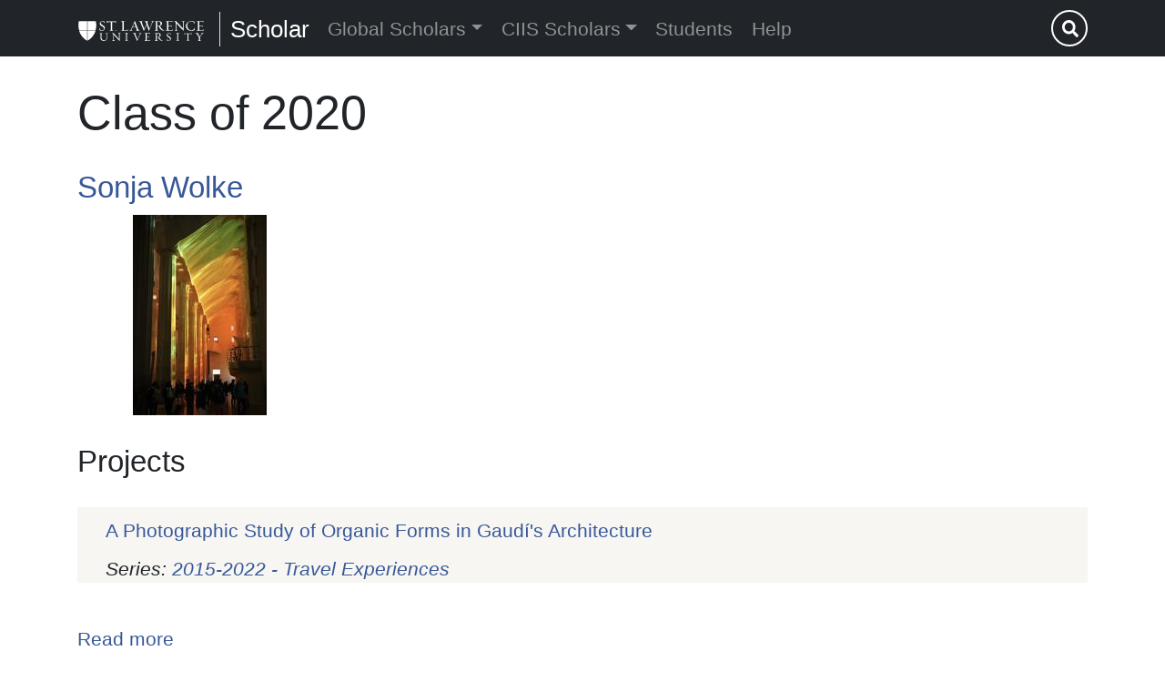

--- FILE ---
content_type: text/html; charset=UTF-8
request_url: https://scholar.stlawu.edu/class-year/class-2020
body_size: 113557
content:
<!DOCTYPE html>
<html lang="en" dir="ltr" prefix="og: https://ogp.me/ns#">
  <head>
    <meta charset="utf-8" />
<link rel="canonical" href="https://scholar.stlawu.edu/class-year/class-2020" />
<meta name="Generator" content="Drupal 10 (https://www.drupal.org)" />
<meta name="MobileOptimized" content="width" />
<meta name="HandheldFriendly" content="true" />
<meta name="viewport" content="width=device-width, initial-scale=1.0" />
<link rel="icon" href="/sites/default/files/favicon_0.ico" type="image/vnd.microsoft.icon" />
<script>window.a2a_config=window.a2a_config||{};a2a_config.callbacks=[];a2a_config.overlays=[];a2a_config.templates={};</script>

    <title>Class of 2020 | Scholar</title>
    <link rel="stylesheet" media="all" href="/sites/default/files/css/css_U2apODOl4t5GietUmIlo3Au3P3zeztVJZAO7W1NxFSw.css?delta=0&amp;language=en&amp;theme=library_stlawu_radix&amp;include=[base64]" />
<link rel="stylesheet" media="all" href="/sites/default/files/css/css_MpDdf5TnGvCwsAGsZpvKyFkAbxxY9mHFuagYJ97v3EU.css?delta=1&amp;language=en&amp;theme=library_stlawu_radix&amp;include=[base64]" />
<link rel="stylesheet" media="all" href="/sites/default/files/css/css_iwHTWEyuNgBYZqRLUzt2zQrXQ01yMuYJqLhQwEBUkyE.css?delta=2&amp;language=en&amp;theme=library_stlawu_radix&amp;include=[base64]" />

    <script src="https://use.fontawesome.com/releases/v5.13.1/js/all.js" defer crossorigin="anonymous"></script>
<script src="https://use.fontawesome.com/releases/v5.13.1/js/v4-shims.js" defer crossorigin="anonymous"></script>

  </head>
  <body>
        <a href="#main-content" class="visually-hidden focusable">
      Skip to main content
    </a>
    
      <div class="dialog-off-canvas-main-canvas" data-off-canvas-main-canvas>
    <div class="page">
  


<nav class="navbar navbar-expand-lg py-0 justify-content-between navbar-dark sticky-top bg-dark">
      <div class="container">
  
                  
  <div class="block block--library-stlawu-radix-branding">

  
    

    
<div class="site-branding">
  <a href="https://www.stlawu.edu/" style="min-width:140px;max-width:140px;max-height:50px;" class="navbar-brand align-items-center mr-2 " aria-label="Scholar">
    <?xml version="1.0" encoding="utf-8"?>
<!-- Generator: Adobe Illustrator 22.0.1, SVG Export Plug-In . SVG Version: 6.00 Build 0)  -->
<svg version="1.1" id="Layer_1" xmlns="http://www.w3.org/2000/svg" xmlns:xlink="http://www.w3.org/1999/xlink" x="0px" y="0px"
	 viewBox="0 0 259 41.3" style="enable-background:new 0 0 259 41.3;" xml:space="preserve" height="22" width="140">
<style type="text/css">
	svg { background:#A90018;} html svg {background: none;}	.st0{clip-path:url(#SVGID_2_);fill:#FFFFFF;}
</style>
<g>
	<defs>
		<rect id="SVGID_1_" x="-313.1" y="-489.7" width="792" height="612"/>
	</defs>
	<clipPath id="SVGID_2_">
		<use xlink:href="#SVGID_1_"  style="overflow:visible;"/>
	</clipPath>
	<path class="st0" d="M48.8,20.4c-2.1,0-3.7-0.6-5.3-1.9c-0.1-0.1,0.1-1.8,0.2-3.9c0-0.1,0.5-0.1,0.5,0c0.2,3,1.8,4.8,4.9,4.8
		c2,0,3.9-1.1,3.9-3.5c0-4.9-8.8-4.9-8.8-10.3c0-2.7,2.4-5.5,5.8-5.5c1.7,0,2.8,0.4,3.9,0.9c0.2,0.1,0.4,1.2,0.4,3.2
		c0,0.1-0.6,0.1-0.6,0c-0.4-2.2-1.8-3.3-4-3.3c-1.9,0-3.5,1.2-3.5,3c0,4.7,8.6,4.8,8.6,10.4C54.9,17.7,52.3,20.4,48.8,20.4"/>
	<path class="st0" d="M77.9,2.7c0,0.5,0,1.2,0.1,1.5c0,0.1-0.5,0.1-0.5,0c-0.3-1.3-0.7-2-4.6-2h-3.1v12.8c0,4.3,0,4.5,2.7,4.7
		c0.1,0,0.2,0.6-0.1,0.6c-0.9-0.1-2.4-0.2-3.6-0.2c-1.7,0-3.1,0-4.4,0.2c-0.2,0.1-0.1-0.5,0-0.6c2.6-0.3,2.8-0.3,2.8-4.7V2.3h-3.3
		c-3.8,0-4.4,0.6-4.7,2c-0.1,0-0.5,0-0.5-0.1c0.1-0.6,0.1-1.6,0.1-2.5c0-0.5-0.1-1.1-0.1-1.5c-0.1-0.1,0.4-0.1,0.5-0.1
		c0.2,1,0.4,1,4.7,1h9c4.3,0,4.6,0,4.8-1c0-0.1,0.6-0.1,0.5,0.1C78,0.9,77.9,1.7,77.9,2.7"/>
	<path class="st0" d="M77.5,20.3c-0.5,0-0.8-0.4-0.8-0.8c0-0.4,0.3-0.8,0.8-0.8c0.5,0,0.8,0.4,0.8,0.8C78.3,19.9,78,20.3,77.5,20.3"
		/>
	<path class="st0" d="M102.2,19.7c-0.1,0.5-0.4,0.6-0.8,0.6c-1.1,0-2.7-0.1-4.9-0.1c-3,0-6.3,0-8.5,0.2c-0.2,0-0.1-0.5,0-0.6
		c3-0.3,3-0.2,3-4.7V6.3c0-4.4-0.2-5.3-2.8-5.6c-0.1,0-0.2-0.6,0-0.5c1.3,0.1,2.7,0.2,4.3,0.2c1.3,0,2.7-0.1,3.7-0.2
		c0.3,0,0.1,0.5,0.1,0.5c-2.7,0.2-2.7,0.5-2.7,4.7l0.1,9.8c0,3.6,0.2,4,1.7,4H97c4.6,0,4.7-0.2,5.1-1.9c0-0.1,0.5-0.1,0.5,0.1
		C102.5,18.1,102.4,19.1,102.2,19.7"/>
	<path class="st0" d="M126.5,20.3c-0.9-0.1-2.2-0.2-3.4-0.2c-1.7,0-3.3,0-4.5,0.2c-0.2,0.1-0.1-0.6,0-0.6c1.4-0.1,2.1-0.1,2.1-0.9
		c0-0.9-0.6-2.2-1.1-3.7l-0.9-2.4h-6.7l-1,2.4c-0.8,1.7-1.3,2.9-1.3,3.7c0,0.7,0.6,0.8,1.9,0.9c0.1,0,0.2,0.6,0,0.6
		c-0.9-0.1-1.6-0.2-2.8-0.2c-1.7,0-1.8,0-3,0.2c-0.2,0.1-0.1-0.6,0-0.6c2-0.1,2.7-1.4,4.2-4.7l6.3-14.7c0.1-0.2,0.5-0.2,0.6,0
		l5.6,14.7c1.4,3.6,1.9,4.5,4.4,4.7C126.7,19.8,126.8,20.3,126.5,20.3 M115.5,3.9l-3.2,8h6.1L115.5,3.9z"/>
	<path class="st0" d="M151.9,5.9l-6,14.3c-0.1,0.1-0.4,0.2-0.5,0L141,7.6l-5.5,12.6c-0.1,0.1-0.4,0.2-0.5,0l-5.7-14.2
		c-1.4-3.5-1.9-5-4.2-5.2c-0.1,0-0.3-0.5,0-0.5c0.8,0.1,2,0.2,3.2,0.2c1.6,0,3.6,0,4.7-0.2c0.3,0,0.1,0.5,0,0.5
		c-1.4,0.1-2.1,0.3-2.1,1.1c0,0.6,0.7,3.1,1.1,4.1l4.2,10.5l4.4-10.1l-0.1-0.4c-1.4-3.5-1.8-5-4-5.2c-0.1,0-0.2-0.5,0-0.5
		c0.9,0.1,2,0.2,3.2,0.2c1.6,0,3.8,0,5-0.2c0.2-0.1,0.1,0.5,0.1,0.5c-1.8,0.1-2.4,0.4-2.4,1.2c0,0.6,0.3,2.2,0.9,3.9l3.6,10.5
		l4.2-10.7c0.7-1.7,1.1-3.1,1.1-3.9c0-0.7-0.5-1-1.9-1.1c-0.1,0-0.3-0.5,0-0.5c0.9,0.1,1.7,0.2,2.9,0.2c1.6,0,1.6,0,2.8-0.2
		c0.2-0.1,0.1,0.5,0,0.5C153.9,0.9,153.3,2.6,151.9,5.9"/>
	<path class="st0" d="M162.7,14.7c0,4.3-0.2,4.9,2.6,5.1c0.1,0,0.2,0.6-0.1,0.6c-0.9-0.1-2.4-0.2-3.7-0.2c-1.7,0-3.1,0-4.3,0.2
		c-0.2,0.1-0.1-0.6,0-0.6c2.7-0.3,3-0.7,3-5.1V5.8c0-3.3,0-4.7-1.7-4.7c-0.3,0-0.7,0.1-1.1,0.1c-0.1,0-0.4-0.1-0.1-0.2
		c1.2-0.4,4.2-0.8,7.5-0.8c4.3,0,7.8,1.7,7.8,4.9c0,1.7-1,4.1-4.1,5.3c1.6,4.3,6.2,9.4,9.5,9.4c0.1,0,0.2,0.6,0,0.6
		c-6.9,0-10.4-4.6-11.7-9.3c-0.8,0.1-1.7,0.2-2.3,0.2c-0.5,0-0.8,0-1.2,0V14.7z M162.7,10.4c0.4,0,0.6,0,1.1,0c4.4,0,6-1.6,6-4
		c0-4-2.6-5.4-5.5-5.4c-0.5,0-0.8,0-1.3,0.1c-0.1,0.6-0.3,2.3-0.3,4.5V10.4z"/>
	<path class="st0" d="M194.2,19.7c-0.1,0.5-0.3,0.6-0.8,0.6c-1.1,0-3-0.1-5.2-0.1c-3,0-6,0-8.2,0.2c-0.3,0-0.1-0.6,0-0.6
		c3-0.3,3-0.2,3-4.7V6.3c0-4.5,0.1-5.2-2.9-5.6c-0.1,0-0.3-0.6,0-0.5c2.2,0.1,5.1,0.2,8.1,0.2c2.2,0,4.2-0.1,5.9-0.2
		C194,0.8,194,1.3,194,1.9c0,0.3,0,0.9,0,1.1c0,0.1-0.5,0.1-0.5,0c-0.2-1.3-0.9-1.7-4.7-1.7h-2.8c-0.1,0.7-0.3,3-0.3,4.8v3.8h3
		c3.3,0,3-0.2,3.2-1c0-0.1,0.5,0,0.6,0.1c-0.1,0.4-0.2,1.2-0.2,1.8c0,0.3,0,0.9,0,1.2c0.1,0.1-0.5,0.1-0.5,0
		c-0.2-0.9-0.4-1.3-3.1-1.3h-3V15c0,3.8,0.5,4.2,1.8,4.2h1.6c4.5,0,4.8-0.4,5.2-2.3c0-0.1,0.6-0.1,0.5,0.1
		C194.6,17.7,194.4,19.1,194.2,19.7"/>
	<path class="st0" d="M217.2,5.8v8.9c0,1.5,0.1,4.4,0.2,5.6c0,0.1-0.4,0.2-0.5,0L202.3,4.9v9.8c0,3.9,0.1,4.9,2.9,5.1
		c0.1,0,0.2,0.6-0.1,0.6c-0.9-0.1-1.7-0.2-3-0.2c-1.7,0-2.5,0-3.7,0.2c-0.3,0-0.1-0.6,0-0.6c2.6-0.3,2.6-1,2.6-5.1V3.9
		c0-1.3-1.9-3-3.3-3.2c-0.1,0-0.3-0.5,0-0.5c1.2,0.1,2.4,0.2,4.1,0.2L216,15.6V5.8c0-4.1-0.1-4.8-2.8-5.1c-0.1,0-0.2-0.6,0-0.5
		c1.2,0.1,1.9,0.2,3.7,0.2c1.3,0,2.1-0.1,3-0.2c0.3,0,0.2,0.5,0,0.5C217.2,0.9,217.2,1.9,217.2,5.8"/>
	<path class="st0" d="M239.7,18.7c-1.1,0.8-2.9,1.6-6.6,1.6c-6.8,0-11.1-4.6-11.1-9.7c0-4.9,4.6-10.5,11.2-10.5
		c2.8,0,5.7,1.1,6.3,1.6c0.2,0.2,0.5,2.3,0.6,4.1c0,0.1-0.5,0.1-0.5,0c-0.5-2.3-2.7-4.9-7.1-4.9c-4.4,0-7.8,3.1-7.8,8.5
		c0,6.5,4.4,9.8,8.6,9.8c3.1,0,6.1-1.8,6.4-4.8c0-0.1,0.6-0.1,0.6,0.1C240.3,16.4,240,18.6,239.7,18.7"/>
	<path class="st0" d="M258.1,19.8c-0.1,0.5-0.3,0.6-0.8,0.6c-1.1,0-3-0.1-5.2-0.1c-3,0-6,0-8.2,0.2c-0.3,0-0.1-0.6,0-0.6
		c3-0.3,3-0.2,3-4.7V6.3c0-4.5,0.1-5.2-2.9-5.6c-0.1,0-0.3-0.6,0-0.5c2.2,0.1,5.1,0.2,8.1,0.2c2.2,0,4.2-0.1,5.9-0.2
		c-0.2,0.6-0.2,1.1-0.2,1.7c0,0.3,0,0.9,0,1.1c0,0.1-0.5,0.1-0.5,0c-0.2-1.3-0.9-1.7-4.7-1.7h-2.8c-0.1,0.7-0.3,3-0.3,4.8V10h3
		c3.3,0,3-0.2,3.2-1c0-0.1,0.5,0,0.6,0.1c-0.1,0.4-0.2,1.2-0.2,1.8c0,0.3,0,0.9,0,1.2c0.1,0.1-0.5,0.1-0.5,0
		c-0.2-0.9-0.4-1.3-3.1-1.3h-3v4.3c0,3.8,0.5,4.2,1.8,4.2h1.6c4.5,0,4.8-0.4,5.2-2.3c0-0.1,0.6-0.1,0.5,0.1
		C258.6,17.8,258.3,19.1,258.1,19.8"/>
	<path class="st0" d="M59.1,29.1v6.1c0,3.3-2.2,6.1-6.6,6.1c-3.7,0-6.7-2.3-6.7-6.2v-5.7c0-3.6-0.1-3.6-2.2-3.9
		c-0.2,0-0.2-0.4,0-0.4c1,0.1,2.2,0.1,3.6,0.1c1,0,2.3,0,3-0.1c0.3,0,0.1,0.4,0,0.4c-2.3,0.2-2.3,0.4-2.3,3.9v5.2
		c0,3.9,2.7,5.5,5.2,5.5c3.3,0,5-1.8,5-5.1v-5.8c0-3.1-0.2-3.4-2.4-3.7c-0.1,0-0.2-0.4,0-0.4c1,0.1,1.6,0.1,3.1,0.1
		c1,0,1.7,0,2.5-0.1c0.2,0,0.2,0.4,0,0.4C59.2,25.6,59.1,26.2,59.1,29.1"/>
	<path class="st0" d="M99.9,41c-1.5,0-2.6,0-3.7,0.1c-0.2,0-0.1-0.5,0-0.5c2.2-0.2,2.3-0.2,2.3-3.9v-7.4c0-3.7-0.1-3.7-2.3-4
		c-0.1,0-0.2-0.4,0-0.4c1.1,0.1,2.2,0.1,3.7,0.1c1,0,2.3,0,3-0.1c0.2,0,0.1,0.4,0,0.4c-2.3,0.2-2.3,0.4-2.3,4v7.4
		c0,3.6,0,3.7,2.3,3.9c0.1,0,0.2,0.5,0,0.5C102.2,41.1,100.9,41,99.9,41"/>
	<path class="st0" d="M127,29.3l-5.3,11.9c-0.1,0.1-0.3,0.2-0.4,0l-5-11.8c-1.2-2.9-1.5-3.8-3.7-4c-0.1,0-0.2-0.5,0-0.4
		c0.8,0.1,1.8,0.1,2.8,0.1c1.4,0,2.7,0,3.8-0.1c0.2,0,0.1,0.4,0,0.4c-1.1,0.1-1.7,0.1-1.7,0.8c0,0.5,0.4,1.5,1,3.1l3.7,8.9l3.9-8.9
		c0.8-1.8,1.1-2.5,1.1-3.1c0-0.6-0.5-0.7-1.6-0.8c-0.1,0-0.2-0.4,0-0.4c0.8,0.1,1.3,0.1,2.4,0.1c1.4,0,1.4,0,2.5-0.1
		c0.2,0,0.2,0.4,0,0.4C128.7,25.6,128.4,26.3,127,29.3"/>
	<path class="st0" d="M205.5,41c-1.5,0-2.6,0-3.7,0.1c-0.2,0-0.1-0.5,0-0.5c2.2-0.2,2.3-0.2,2.3-3.9v-7.4c0-3.7-0.1-3.7-2.3-4
		c-0.1,0-0.2-0.4,0-0.4c1.1,0.1,2.2,0.1,3.7,0.1c1,0,2.3-0.1,3-0.1c0.2,0,0.2,0.4,0,0.4c-2.3,0.2-2.3,0.4-2.3,4v7.4
		c0,3.6,0,3.7,2.3,3.9c0.1,0,0.2,0.5,0,0.5C207.7,41.1,206.5,41,205.5,41"/>
	<path class="st0" d="M253.7,29.4l-2.7,3.8v3.7c0,3.6,0,3.8,2.3,4c0.1,0,0.2,0.5-0.1,0.5c-0.8-0.1-2-0.2-3.1-0.2
		c-1.5,0-2.6,0-3.7,0.2c-0.2,0.1-0.1-0.5,0-0.5c2.3-0.3,2.4-0.2,2.4-4v-3.5l-2.3-3.5c-2.5-3.8-3.1-4.4-5.2-4.6c-0.1,0-0.2-0.5,0-0.4
		c1,0.1,2.2,0.2,3.7,0.2c1.1,0,2.3,0,3.1-0.2c0.3,0,0.1,0.4,0.1,0.4c-2.2,0.2-1.7,0.9,0.7,4.5l1.7,2.5l2.2-3.1
		c2.4-3.5,2.7-3.7,0.6-3.9c-0.1,0-0.2-0.5,0-0.4c1.1,0.1,1.6,0.2,3.1,0.2c1.1,0,1.5,0,2.3-0.2c0.3,0,0.1,0.4,0,0.4
		C256.6,25.5,256.1,26.1,253.7,29.4"/>
	<path class="st0" d="M85.3,29.5v7.2c0,1.2,0,3.5,0.2,4.5c0,0.1-0.3,0.2-0.4,0L73.2,28.7v7.9c0,3.2,0.1,4,2.3,4.1
		c0.1,0,0.2,0.5,0,0.5c-0.7-0.1-1.4-0.1-2.4-0.1c-1.4,0-2,0-3,0.1c-0.2,0-0.1-0.5,0-0.5c2.1-0.2,2.1-0.8,2.1-4.1V28
		c0-1.1-1.6-2.5-2.7-2.6c-0.1,0-0.2-0.4,0-0.4c1,0.1,1.9,0.2,3.3,0.2l11.4,12.3v-7.9c0-3.3-0.1-3.9-2.2-4.2c-0.1,0-0.2-0.5,0-0.4
		c1,0.1,1.6,0.1,3,0.1c1,0,1.7,0,2.4-0.1c0.3,0,0.2,0.4,0,0.4C85.3,25.5,85.3,26.3,85.3,29.5"/>
	<path class="st0" d="M148,40.7c-0.1,0.4-0.3,0.5-0.7,0.5c-0.9,0-2.4-0.1-4.2-0.1c-2.4,0-4.9,0-6.6,0.1c-0.2,0-0.1-0.5,0-0.5
		c2.4-0.3,2.4-0.2,2.4-3.8v-7.1c0-3.6,0.1-4.2-2.3-4.5c-0.1,0-0.2-0.4,0-0.4c1.7,0.1,4.1,0.2,6.5,0.2c1.8,0,3.4,0,4.8-0.2
		c-0.1,0.5-0.2,0.9-0.2,1.4c0,0.2,0,0.7,0,0.9c0,0.1-0.4,0.1-0.4,0c-0.2-1-0.7-1.4-3.8-1.4h-2.3c-0.1,0.6-0.2,2.4-0.2,3.9v3h2.4
		c2.6,0,2.4-0.2,2.6-0.8c0-0.1,0.4,0,0.5,0c-0.1,0.4-0.1,0.9-0.1,1.5c0,0.3,0,0.7,0,0.9c0,0.1-0.4,0.1-0.4,0c-0.1-0.7-0.3-1-2.5-1
		h-2.4V37c0,3.1,0.4,3.4,1.5,3.4h1.3c3.6,0,3.9-0.3,4.2-1.9c0,0,0.5,0,0.4,0.1C148.4,39.1,148.2,40.2,148,40.7"/>
	<path class="st0" d="M162.1,36.7c0,3.4-0.1,4,2.1,4.1c0.1,0,0.2,0.5,0,0.5c-0.7-0.1-1.9-0.1-3-0.1c-1.4,0-2.5,0-3.5,0.1
		c-0.2,0-0.1-0.5,0-0.5c2.1-0.2,2.4-0.5,2.4-4.1v-7.2c0-2.7,0-3.8-1.4-3.8c-0.3,0-0.6,0-0.9,0.1c-0.1,0-0.3-0.1-0.1-0.2
		c1-0.3,3.4-0.7,6-0.7c3.5,0,6.3,1.3,6.3,4c0,1.3-0.8,3.3-3.3,4.3c1.3,3.4,5,7.6,7.7,7.6c0.1,0,0.2,0.5,0,0.5
		c-5.6,0-8.4-3.7-9.4-7.5c-0.6,0.1-1.4,0.1-1.9,0.1c-0.4,0-0.7,0-0.9,0V36.7z M162.1,33.3c0.3,0,0.5,0,0.9,0c3.6,0,4.8-1.3,4.8-3.3
		c0-3.2-2.1-4.3-4.4-4.3c-0.4,0-0.7,0-1.1,0c-0.1,0.5-0.2,1.9-0.2,3.6V33.3z"/>
	<path class="st0" d="M186.1,41.2c-1.7,0-3-0.5-4.2-1.5c-0.1-0.1,0-1.5,0.1-3.1c0-0.1,0.4-0.1,0.4,0c0.2,2.4,1.5,3.8,3.9,3.8
		c1.6,0,3.1-0.9,3.1-2.8c0-3.9-7-3.9-7-8.2c0-2.2,1.9-4.4,4.7-4.4c1.4,0,2.3,0.3,3.1,0.8c0.2,0.1,0.4,1,0.4,2.6c0,0.1-0.5,0.1-0.5,0
		c-0.3-1.7-1.4-2.6-3.2-2.6c-1.5,0-2.8,0.9-2.8,2.4c0,3.8,6.9,3.8,6.9,8.4C191,39.1,189,41.2,186.1,41.2"/>
	<path class="st0" d="M233.9,27c0,0.4,0,0.9,0,1.2c0,0.1-0.4,0.1-0.4,0c-0.2-1-0.6-1.6-3.7-1.6h-2.5v10.3c0,3.4,0,3.6,2.2,3.8
		c0.1,0,0.2,0.5,0,0.4c-0.7-0.1-1.9-0.1-2.9-0.1c-1.4,0-2.5,0-3.5,0.1c-0.2,0-0.1-0.4,0-0.4c2.1-0.2,2.2-0.2,2.2-3.8V26.7h-2.6
		c-3,0-3.5,0.5-3.8,1.6c-0.1,0-0.4,0-0.4,0c0.1-0.5,0.1-1.3,0.1-2c0-0.4,0-0.9-0.1-1.2c0-0.1,0.3-0.1,0.4,0c0.2,0.8,0.3,0.8,3.8,0.8
		h7.2c3.5,0,3.7,0,3.9-0.8c0,0,0.4-0.1,0.4,0C234,25.6,233.9,26.2,233.9,27"/>
	<path class="st0" d="M18.2,0.3L18.2,0.3H1.1c-1.4,7.7-0.8,14,0.7,19.3h16.4V0.3z"/>
	<path class="st0" d="M35.5,19.6C38.5,9.4,36,0.3,36,0.3H19v19.3H35.5z"/>
	<path class="st0" d="M35.5,20.4H19v20.3C28.8,35.1,33.4,27.4,35.5,20.4"/>
	<path class="st0" d="M1.8,20.4c4.3,14.5,16.3,20.3,16.3,20.3c0,0,0.1,0,0.1-0.1V20.4H1.8z"/>
</g>
</svg>
<span class="sr-only">St. Lawrence University</span>
  </a>

      <a href="/index.php/" class="navbar-brand border-left m-0 px-2 py-0 align-items-center " aria-label="Scholar">
            Scholar
    </a>
  </div>


  </div>


          
  <button class="navbar-toggler" type="button" data-toggle="collapse" data-target=".navbar-collapse" aria-controls="navbar-collapse" aria-expanded="false" aria-label="Toggle navigation">
    <span class="navbar-toggler-icon"></span>
  </button>

  <div class="collapse navbar-collapse">
                  <div class="mr-auto">
            
  <div class="block block--library-stlawu-radix-main-menu">

  
    

      
  


  <ul class="nav navbar-nav">
                                          <li class="nav-item dropdown">
                      <span class="nav-link dropdown-toggle" data-toggle="dropdown">Global Scholars</span>
            <div class="dropdown-menu">
              <a href="/index.php/global-student-scholars" class="dropdown-item" data-drupal-link-system-path="global-student-scholars">Listing</a>
                  <a href="/index.php/global-student-scholars/map" class="dropdown-item" data-drupal-link-system-path="global-student-scholars/map">Map</a>
      </div>
                  </li>
                                      <li class="nav-item dropdown">
                      <span class="nav-link dropdown-toggle" data-toggle="dropdown">CIIS Scholars</span>
            <div class="dropdown-menu">
              <a href="/index.php/ciis-travel-experiences" class="dropdown-item" data-drupal-link-system-path="ciis-travel-experiences">CIIS Travel Experiences: Listing</a>
                  <a href="/index.php/ciis-travel-experiences/map" class="dropdown-item" data-drupal-link-system-path="ciis-travel-experiences/map">CIIS Travel Experiences: Map</a>
                  <a href="/index.php/ciis-virtual-internship-program" class="dropdown-item">CIIS Virtual Internship Program: Listing</a>
                  <a href="/index.php/ciis-virtual-internship-program/map" class="dropdown-item" data-drupal-link-system-path="ciis-virtual-internship-program/map">CIIS Virtual Internship Program: Map</a>
      </div>
                  </li>
                                      <li class="nav-item dropdown">
                      <a href="/index.php/students" class="nav-link" data-drupal-link-system-path="node/171">Students</a>
                              </li>
                                      <li class="nav-item dropdown">
                      <a href="/index.php/help" class="nav-link" data-drupal-link-system-path="node/169">Help</a>
                              </li>
            </ul>

  
  </div>


        </div>
          
                    
  <div class="search-block-form block block--searchform" data-drupal-selector="search-block-form" role="search">

  
    

      <form action="/index.php/search/content" method="get" id="search-block-form" accept-charset="UTF-8" class="form-inline">
  <div class="js-form-item form-item js-form-type-search form-type-search form-item-keys js-form-item-keys form-no-label form-group">
      
          
<input title="Enter the terms you wish to search for." data-drupal-selector="edit-keys" type="search" id="edit-keys" name="keys" value="" size="20" maxlength="128" placeholder="Search" class="form-search form-control" />

        </div>
<div data-drupal-selector="edit-actions" class="form-actions js-form-wrapper form-wrapper" id="edit-actions"><button  data-drupal-selector="edit-submit" type="submit" id="edit-submit" value="Submit Search" class="button js-form-submit form-submit" >
            <i class="fas fa-search"></i>
              <span class='sr-only'>Submit Search</span>
        </button>
</div>

</form>

  
  </div>


            </div>

      </div>
  </nav>

  
  <main class="pb-5 min-vh-100">
          <header class="page__header">
        <div class="container">
            <div data-drupal-messages-fallback class="hidden"></div>

  <div class="block block--library-stlawu-radix-page-title">

  
    

      
  <h1 class="display-4 my-4">Class of 2020</h1>


  
  </div>


        </div>
      </header>
    
          <div class="page__content">
        <div class="container">

          <div class="row">
                        
                                    <section class="col-sm-12">
                                              
  <div class="block block--library-stlawu-radix-content">

  
    

      <div class="views-element-container"><div class="view view-taxonomy-term view-id-taxonomy_term view-display-id-page_1 js-view-dom-id-0debc8275d825c014ae8deea9f0eb4df0b9e5ee01b339754c2f2dd8666053693">
  
    
      <div class="view-header">
      <div>
  
    
  
</div>

    </div>
      
      <div class="view-content">
          <div class="views-row"><div class="views-field views-field-rendered-entity"><span class="field-content"><article data-history-node-id="440" class="node biography biography--teaser">
  
      <h2>
      <a href="/sonja-wolke" rel="bookmark">
<span>Sonja Wolke</span>
</a>
    </h2>
    

      <div class="views-element-container"><div class="column-count-sm-2 column-count-md-3 column-count-lg-4 column-gap-2 view view-eva view-biography-ct-media-section view-id-biography_ct_media_section view-display-id-entity_view_1 js-view-dom-id-a1491234854ff9d9f6c36530931d94fbee92ad6b42832ca6db397127c0ea2107">
  
    

  
  

  <div data-drupal-views-infinite-scroll-content-wrapper class="views-infinite-scroll-content-wrapper clearfix">    <div class="mb-2 views-row"><div class="views-field views-field-thumbnail__target-id"><span class="field-content"><a class="" data-colorbox-inline=".media-item-303">  
<img loading="lazy" src="/sites/default/files/styles/max_1300x1300/public/2021-04/IMG_8881.jpg?itok=4zNchamO" width="147" height="220" class="img-fluid mx-auto d-block" src="/sites/default/files/styles/max_1300x1300/public/2021-04/IMG_8881.jpg?itok=4zNchamO" alt="Spain" />


</a></span></div><div class="views-field views-field-rendered-entity d-none"><span class="field-content media-item-303"><div class="media media--type-image media--view-mode-wide">
  
      
  <div class="image__field-media-image">
    <div class="field__label font-weight-bold visually-hidden">
      Image    </div>
                  <div class="field__item">    
<img loading="eager" srcset="/sites/default/files/styles/max_650x650/public/2021-04/IMG_8881.jpg?itok=50-1OW5n 147w" sizes="(min-width: 1290px) 1290px, 100vw" width="147" height="220" src="/sites/default/files/styles/max_1300x1300/public/2021-04/IMG_8881.jpg?itok=4zNchamO" class="img-fluid mx-auto d-block" src="/sites/default/files/styles/max_1300x1300/public/2021-04/IMG_8881.jpg?itok=4zNchamO" alt="Spain" />


</div>
              </div>

  </div>
</span></div></div>
</div>

  
  


  
  

  
  </div>
</div>
<div class="views-element-container"><div class="view view-eva view-biography-ct-projects view-id-biography_ct_projects view-display-id-entity_view_1 js-view-dom-id-f77a2fed9fd1769b3b7f210993978cbc453606ae5b5a470f17d421e9f57fc1f8">
  
    

      <header>
      <h2 class="my-4">Projects</h2>
    </header>
  
  

      <div class="mb-2 pl-4 bg-light-tan views-row"><div class="views-field views-field-nothing"><span class="field-content"><div class="row">
  <div class="col-sm py-2"><strong><a href="/photographic-study-organic-forms-gaudis-architecture" hreflang="en">A Photographic Study of Organic Forms in Gaudí&#039;s Architecture</a></strong><div></div></div>
  <div class="col-sm-auto"></div>
</div></span></div><em class="views-field views-field-field-series"><span class="views-label views-label-field-series">Series: </span><span class="field-content"><a href="/2015-2022-travel-experiences" hreflang="en">2015-2022 - Travel Experiences</a></span></em></div>

  
  
  
  <nav class="mt-3" role="navigation" aria-labelledby="pagination-heading">
    <h4 id="pagination-heading" class="visually-hidden">Pagination</h4>
    <ul class="pagination pager__items js-pager__items  justify-content-center">
                                                

      
                                        </ul>
  </nav>


  
  

  
  </div>
</div>
<div class="views-element-container"><div class="view view-eva view-project-experience-restricted-section view-id-project_experience_restricted_section view-display-id-entity_view_2 js-view-dom-id-3c67f5c6394fa322a346acee85d4c20652d139fa098b950713995359a2244ff4">
  
    

  
  

  
  
  

  
  

  
  </div>
</div>

  


  <ul class="links inline nav">
    <li class="nav-item"><a href="/sonja-wolke" rel="tag" title="Sonja Wolke" hreflang="en">Read more<span class="visually-hidden"> about Sonja Wolke</span></a></li>  </ul>

  </article>
</span></div></div>
    <div class="views-row"><div class="views-field views-field-rendered-entity"><span class="field-content"><article data-history-node-id="376" class="node biography biography--teaser">
  
      <h2>
      <a href="/riley-whitney" rel="bookmark">
<span>Riley Whitney</span>
</a>
    </h2>
    

      <div class="views-element-container"><div class="column-count-sm-2 column-count-md-3 column-count-lg-4 column-gap-2 view view-eva view-biography-ct-media-section view-id-biography_ct_media_section view-display-id-entity_view_1 js-view-dom-id-3d2b21b85c4b535fdacde1f0d93826149d1c4459cb3e3c580043b675e8673739">
  
    

  
  

  <div data-drupal-views-infinite-scroll-content-wrapper class="views-infinite-scroll-content-wrapper clearfix">    <div class="mb-2 views-row"><div class="views-field views-field-thumbnail__target-id"><span class="field-content"><a class="" data-colorbox-inline=".media-item-277">  
<img loading="lazy" src="/sites/default/files/styles/max_1300x1300/public/2021-04/IMG_5069.jpg?itok=0zdFoNjX" width="220" height="165" class="img-fluid mx-auto d-block" src="/sites/default/files/styles/max_1300x1300/public/2021-04/IMG_5069.jpg?itok=0zdFoNjX" alt="New Zealand" />


</a></span></div><div class="views-field views-field-rendered-entity d-none"><span class="field-content media-item-277"><div class="media media--type-image media--view-mode-wide">
  
      
  <div class="image__field-media-image">
    <div class="field__label font-weight-bold visually-hidden">
      Image    </div>
                  <div class="field__item">    
<img loading="eager" srcset="/sites/default/files/styles/max_650x650/public/2021-04/IMG_5069.jpg?itok=_BFYlxL1 220w" sizes="(min-width: 1290px) 1290px, 100vw" width="220" height="165" src="/sites/default/files/styles/max_1300x1300/public/2021-04/IMG_5069.jpg?itok=0zdFoNjX" class="img-fluid mx-auto d-block" src="/sites/default/files/styles/max_1300x1300/public/2021-04/IMG_5069.jpg?itok=0zdFoNjX" alt="New Zealand" />


</div>
              </div>

  </div>
</span></div></div>
</div>

  
  


  
  

  
  </div>
</div>
<div class="views-element-container"><div class="view view-eva view-biography-ct-projects view-id-biography_ct_projects view-display-id-entity_view_1 js-view-dom-id-16842c62b0a776bfdc10f5a1cc354dea41c7be4b04293773ad43b201f48c28b5">
  
    

      <header>
      <h2 class="my-4">Projects</h2>
    </header>
  
  

      <div class="mb-2 pl-4 bg-light-tan views-row"><div class="views-field views-field-nothing"><span class="field-content"><div class="row">
  <div class="col-sm py-2"><strong><a href="/exploring-geology-milford-track-and-milford-sound" hreflang="en">Exploring the Geology of the Milford Track and Milford Sound</a></strong><div></div></div>
  <div class="col-sm-auto"></div>
</div></span></div><em class="views-field views-field-field-series"><span class="views-label views-label-field-series">Series: </span><span class="field-content"><a href="/2015-2022-travel-experiences" hreflang="en">2015-2022 - Travel Experiences</a></span></em></div>

  
  
  
  <nav class="mt-3" role="navigation" aria-labelledby="pagination-heading">
    <h4 id="pagination-heading" class="visually-hidden">Pagination</h4>
    <ul class="pagination pager__items js-pager__items  justify-content-center">
                                                

      
                                        </ul>
  </nav>


  
  

  
  </div>
</div>
<div class="views-element-container"><div class="view view-eva view-project-experience-restricted-section view-id-project_experience_restricted_section view-display-id-entity_view_2 js-view-dom-id-dd6365e89521dd29851c8c30804c370e2723460a528376b216800fd5d6ba9e44">
  
    

  
  

  
  
  

  
  

  
  </div>
</div>

  


  <ul class="links inline nav">
    <li class="nav-item"><a href="/riley-whitney" rel="tag" title="Riley Whitney" hreflang="en">Read more<span class="visually-hidden"> about Riley Whitney</span></a></li>  </ul>

  </article>
</span></div></div>
    <div class="views-row"><div class="views-field views-field-rendered-entity"><span class="field-content"><article data-history-node-id="374" class="node biography biography--teaser">
  
      <h2>
      <a href="/mougheis-umar" rel="bookmark">
<span>Mougheis Umar</span>
</a>
    </h2>
    

      <div class="views-element-container"><div class="column-count-sm-2 column-count-md-3 column-count-lg-4 column-gap-2 view view-eva view-biography-ct-media-section view-id-biography_ct_media_section view-display-id-entity_view_1 js-view-dom-id-1406cfc1e2a7f6acc9e7e1907cdf6f0dfa7de3cec97047207ff53df1823c5349">
  
    

  
  

  <div data-drupal-views-infinite-scroll-content-wrapper class="views-infinite-scroll-content-wrapper clearfix">    <div class="mb-2 views-row"><div class="views-field views-field-thumbnail__target-id"><span class="field-content"><a class="" data-colorbox-inline=".media-item-276">  
<img loading="lazy" src="/sites/default/files/styles/max_1300x1300/public/2021-04/54368165_2396236320609071_1197829815797809152_n.jpg?itok=v2FkypRJ" width="131" height="220" class="img-fluid mx-auto d-block" src="/sites/default/files/styles/max_1300x1300/public/2021-04/54368165_2396236320609071_1197829815797809152_n.jpg?itok=v2FkypRJ" alt="International Club Football Match" />


</a></span></div><div class="views-field views-field-rendered-entity d-none"><span class="field-content media-item-276"><div class="media media--type-image media--view-mode-wide">
  
      
  <div class="image__field-media-image">
    <div class="field__label font-weight-bold visually-hidden">
      Image    </div>
                  <div class="field__item">    
<img loading="eager" srcset="/sites/default/files/styles/max_650x650/public/2021-04/54368165_2396236320609071_1197829815797809152_n.jpg?itok=FnTheqMI 131w" sizes="(min-width: 1290px) 1290px, 100vw" width="131" height="220" src="/sites/default/files/styles/max_1300x1300/public/2021-04/54368165_2396236320609071_1197829815797809152_n.jpg?itok=v2FkypRJ" class="img-fluid mx-auto d-block" src="/sites/default/files/styles/max_1300x1300/public/2021-04/54368165_2396236320609071_1197829815797809152_n.jpg?itok=v2FkypRJ" alt="International Club Football Match" />


</div>
              </div>

  </div>
</span></div></div>
</div>

  
  


  
  

  
  </div>
</div>
<div class="views-element-container"><div class="view view-eva view-biography-ct-projects view-id-biography_ct_projects view-display-id-entity_view_1 js-view-dom-id-cbe2cfb7c803cc6fbbba29235914245313bea80b2a59e472d3d3cc431db01efe">
  
    

      <header>
      <h2 class="my-4">Projects</h2>
    </header>
  
  

      <div class="mb-2 pl-4 bg-light-tan views-row"><div class="views-field views-field-nothing"><span class="field-content"><div class="row">
  <div class="col-sm py-2"><strong><a href="/comparing-economic-systems-european-union-and-its-effect-football-systems-european-leagues" hreflang="en">Comparing economic systems in the European Union and its effect on the football systems of European Leagues</a></strong><div></div></div>
  <div class="col-sm-auto"></div>
</div></span></div><em class="views-field views-field-field-series"><span class="views-label views-label-field-series">Series: </span><span class="field-content"><a href="/2015-2022-travel-experiences" hreflang="en">2015-2022 - Travel Experiences</a></span></em></div>

  
  
  
  <nav class="mt-3" role="navigation" aria-labelledby="pagination-heading">
    <h4 id="pagination-heading" class="visually-hidden">Pagination</h4>
    <ul class="pagination pager__items js-pager__items  justify-content-center">
                                                

      
                                        </ul>
  </nav>


  
  

  
  </div>
</div>
<div class="views-element-container"><div class="view view-eva view-project-experience-restricted-section view-id-project_experience_restricted_section view-display-id-entity_view_2 js-view-dom-id-0f2931237a0162da9712cee2461678540d697b1701cc632ff3418f6f4fdbb99f">
  
    

  
  

  
  
  

  
  

  
  </div>
</div>

  


  <ul class="links inline nav">
    <li class="nav-item"><a href="/mougheis-umar" rel="tag" title="Mougheis Umar" hreflang="en">Read more<span class="visually-hidden"> about Mougheis Umar</span></a></li>  </ul>

  </article>
</span></div></div>
    <div class="views-row"><div class="views-field views-field-rendered-entity"><span class="field-content"><article data-history-node-id="366" class="node biography biography--teaser">
  
      <h2>
      <a href="/alena-ragan" rel="bookmark">
<span>Alena Ragan</span>
</a>
    </h2>
    

      <div class="views-element-container"><div class="column-count-sm-2 column-count-md-3 column-count-lg-4 column-gap-2 view view-eva view-biography-ct-media-section view-id-biography_ct_media_section view-display-id-entity_view_1 js-view-dom-id-04d772cc10eab3e98bd3d0492051e932a159415a4bf384e9644c06172e56af16">
  
    

  
  

  <div data-drupal-views-infinite-scroll-content-wrapper class="views-infinite-scroll-content-wrapper clearfix">    <div class="mb-2 views-row"><div class="views-field views-field-thumbnail__target-id"><span class="field-content"><a class="" data-colorbox-inline=".media-item-272">  
<img loading="lazy" src="/sites/default/files/styles/max_1300x1300/public/2021-04/IMG_2922.jpg?itok=ysP7yZwI" width="165" height="220" class="img-fluid mx-auto d-block" src="/sites/default/files/styles/max_1300x1300/public/2021-04/IMG_2922.jpg?itok=ysP7yZwI" alt="France" />


</a></span></div><div class="views-field views-field-rendered-entity d-none"><span class="field-content media-item-272"><div class="media media--type-image media--view-mode-wide">
  
      
  <div class="image__field-media-image">
    <div class="field__label font-weight-bold visually-hidden">
      Image    </div>
                  <div class="field__item">    
<img loading="eager" srcset="/sites/default/files/styles/max_650x650/public/2021-04/IMG_2922.jpg?itok=UfqAqMXe 165w" sizes="(min-width: 1290px) 1290px, 100vw" width="165" height="220" src="/sites/default/files/styles/max_1300x1300/public/2021-04/IMG_2922.jpg?itok=ysP7yZwI" class="img-fluid mx-auto d-block" src="/sites/default/files/styles/max_1300x1300/public/2021-04/IMG_2922.jpg?itok=ysP7yZwI" alt="France" />


</div>
              </div>

  </div>
</span></div></div>
</div>

  
  


  
  

  
  </div>
</div>
<div class="views-element-container"><div class="view view-eva view-biography-ct-projects view-id-biography_ct_projects view-display-id-entity_view_1 js-view-dom-id-11f0c27961e3160dbe3939fde52c671ac85e9c512bc4a2140e0eb7122eac603e">
  
    

      <header>
      <h2 class="my-4">Projects</h2>
    </header>
  
  

      <div class="mb-2 pl-4 bg-light-tan views-row"><div class="views-field views-field-nothing"><span class="field-content"><div class="row">
  <div class="col-sm py-2"><strong><a href="/deeper-understanding-catholicism-rome-easter-weekend" hreflang="en">A Deeper Understanding of Catholicism: Rome on Easter Weekend</a></strong><div></div></div>
  <div class="col-sm-auto"></div>
</div></span></div><em class="views-field views-field-field-series"><span class="views-label views-label-field-series">Series: </span><span class="field-content"><a href="/2015-2022-travel-experiences" hreflang="en">2015-2022 - Travel Experiences</a></span></em></div>

  
  
  
  <nav class="mt-3" role="navigation" aria-labelledby="pagination-heading">
    <h4 id="pagination-heading" class="visually-hidden">Pagination</h4>
    <ul class="pagination pager__items js-pager__items  justify-content-center">
                                                

      
                                        </ul>
  </nav>


  
  

  
  </div>
</div>
<div class="views-element-container"><div class="view view-eva view-project-experience-restricted-section view-id-project_experience_restricted_section view-display-id-entity_view_2 js-view-dom-id-ff30d64cd02e49c4dafb0dd9c1eae03106848f284432a41ba62d7e668631e0af">
  
    

  
  

  
  
  

  
  

  
  </div>
</div>

  


  <ul class="links inline nav">
    <li class="nav-item"><a href="/alena-ragan" rel="tag" title="Alena Ragan" hreflang="en">Read more<span class="visually-hidden"> about Alena Ragan</span></a></li>  </ul>

  </article>
</span></div></div>
    <div class="views-row"><div class="views-field views-field-rendered-entity"><span class="field-content"><article data-history-node-id="352" class="node biography biography--teaser">
  
      <h2>
      <a href="/alexandra-naddaff" rel="bookmark">
<span>Alexandra Naddaff</span>
</a>
    </h2>
    

      <div class="views-element-container"><div class="column-count-sm-2 column-count-md-3 column-count-lg-4 column-gap-2 view view-eva view-biography-ct-media-section view-id-biography_ct_media_section view-display-id-entity_view_1 js-view-dom-id-67809b43830ee8024cdc180b4ce50cb648deebf0cac1ba211063b2d82433a4e3">
  
    

  
  

  
  
  


  
  

  
  </div>
</div>
<div class="views-element-container"><div class="view view-eva view-biography-ct-projects view-id-biography_ct_projects view-display-id-entity_view_1 js-view-dom-id-8df72c2401badb1aa41c43fb225d04c8ae3f58f0ead7840c6c07de79b8cb4e2c">
  
    

      <header>
      <h2 class="my-4">Projects</h2>
    </header>
  
  

      <div class="mb-2 pl-4 bg-light-tan views-row"><div class="views-field views-field-nothing"><span class="field-content"><div class="row">
  <div class="col-sm py-2"><strong><a href="/woodblock-prints-construct-umayyad-link-between-spain-and-jordan" hreflang="en">Woodblock Prints Construct an Umayyad Link Between Spain and Jordan</a></strong><div></div></div>
  <div class="col-sm-auto"></div>
</div></span></div><em class="views-field views-field-field-series"><span class="views-label views-label-field-series">Series: </span><span class="field-content"><a href="/2015-2022-travel-experiences" hreflang="en">2015-2022 - Travel Experiences</a></span></em></div>

  
  
  
  <nav class="mt-3" role="navigation" aria-labelledby="pagination-heading">
    <h4 id="pagination-heading" class="visually-hidden">Pagination</h4>
    <ul class="pagination pager__items js-pager__items  justify-content-center">
                                                

      
                                        </ul>
  </nav>


  
  

  
  </div>
</div>
<div class="views-element-container"><div class="view view-eva view-project-experience-restricted-section view-id-project_experience_restricted_section view-display-id-entity_view_2 js-view-dom-id-bada4c1b478c78e62d50ae71d2b6f8a6aef10590403da5f80c7315afa97de0a5">
  
    

  
  

  
  
  

  
  

  
  </div>
</div>

  


  <ul class="links inline nav">
    <li class="nav-item"><a href="/alexandra-naddaff" rel="tag" title="Alexandra Naddaff" hreflang="en">Read more<span class="visually-hidden"> about Alexandra Naddaff</span></a></li>  </ul>

  </article>
</span></div></div>
    <div class="views-row"><div class="views-field views-field-rendered-entity"><span class="field-content"><article data-history-node-id="348" class="node biography biography--teaser">
  
      <h2>
      <a href="/tanner-mccaskie" rel="bookmark">
<span>Tanner McCaskie</span>
</a>
    </h2>
    

      <div class="views-element-container"><div class="column-count-sm-2 column-count-md-3 column-count-lg-4 column-gap-2 view view-eva view-biography-ct-media-section view-id-biography_ct_media_section view-display-id-entity_view_1 js-view-dom-id-3a48ab42d71766ae6cd5a6f2cf505cd7d973dff63c3871adf67c52d01131638c">
  
    

  
  

  <div data-drupal-views-infinite-scroll-content-wrapper class="views-infinite-scroll-content-wrapper clearfix">    <div class="mb-2 views-row"><div class="views-field views-field-thumbnail__target-id"><span class="field-content"><a class="" data-colorbox-inline=".media-item-264">  
<img loading="lazy" src="/sites/default/files/styles/max_1300x1300/public/2021-04/IMG_3327.JPG?itok=mWGhFm0D" width="220" height="220" class="img-fluid mx-auto d-block" src="/sites/default/files/styles/max_1300x1300/public/2021-04/IMG_3327.JPG?itok=mWGhFm0D" alt="Corsica" />


</a></span></div><div class="views-field views-field-rendered-entity d-none"><span class="field-content media-item-264"><div class="media media--type-image media--view-mode-wide">
  
      
  <div class="image__field-media-image">
    <div class="field__label font-weight-bold visually-hidden">
      Image    </div>
                  <div class="field__item">    
<img loading="eager" srcset="/sites/default/files/styles/max_650x650/public/2021-04/IMG_3327.JPG?itok=oiL79mOk 220w" sizes="(min-width: 1290px) 1290px, 100vw" width="220" height="220" src="/sites/default/files/styles/max_1300x1300/public/2021-04/IMG_3327.JPG?itok=mWGhFm0D" class="img-fluid mx-auto d-block" src="/sites/default/files/styles/max_1300x1300/public/2021-04/IMG_3327.JPG?itok=mWGhFm0D" alt="Corsica" />


</div>
              </div>

  </div>
</span></div></div>
</div>

  
  


  
  

  
  </div>
</div>
<div class="views-element-container"><div class="view view-eva view-biography-ct-projects view-id-biography_ct_projects view-display-id-entity_view_1 js-view-dom-id-536997b6e445874ae9ce394050f89c9939b39367dfcc50ef280c2cea64dc662a">
  
    

      <header>
      <h2 class="my-4">Projects</h2>
    </header>
  
  

      <div class="mb-2 pl-4 bg-light-tan views-row"><div class="views-field views-field-nothing"><span class="field-content"><div class="row">
  <div class="col-sm py-2"><strong><a href="/exploring-city-ajaccio-birthplace-frances-first-emperor" hreflang="en">Exploring the City of Ajaccio: the Birthplace of France&#039;s First Emperor</a></strong><div></div></div>
  <div class="col-sm-auto"></div>
</div></span></div><em class="views-field views-field-field-series"><span class="views-label views-label-field-series">Series: </span><span class="field-content"><a href="/2015-2022-travel-experiences" hreflang="en">2015-2022 - Travel Experiences</a></span></em></div>

  
  
  
  <nav class="mt-3" role="navigation" aria-labelledby="pagination-heading">
    <h4 id="pagination-heading" class="visually-hidden">Pagination</h4>
    <ul class="pagination pager__items js-pager__items  justify-content-center">
                                                

      
                                        </ul>
  </nav>


  
  

  
  </div>
</div>
<div class="views-element-container"><div class="view view-eva view-project-experience-restricted-section view-id-project_experience_restricted_section view-display-id-entity_view_2 js-view-dom-id-027e9efc73e9cb4bd44f9906f83e4eeba870a690d9ea0ccf403a3d5b37185f41">
  
    

  
  

  
  
  

  
  

  
  </div>
</div>

  


  <ul class="links inline nav">
    <li class="nav-item"><a href="/tanner-mccaskie" rel="tag" title="Tanner McCaskie" hreflang="en">Read more<span class="visually-hidden"> about Tanner McCaskie</span></a></li>  </ul>

  </article>
</span></div></div>
    <div class="views-row"><div class="views-field views-field-rendered-entity"><span class="field-content"><article data-history-node-id="340" class="node biography biography--teaser">
  
      <h2>
      <a href="/torri-lonergan" rel="bookmark">
<span>Torri Lonergan</span>
</a>
    </h2>
    

      <div class="views-element-container"><div class="column-count-sm-2 column-count-md-3 column-count-lg-4 column-gap-2 view view-eva view-biography-ct-media-section view-id-biography_ct_media_section view-display-id-entity_view_1 js-view-dom-id-6504ea367a62f689864d52f4a942ae68a11f38c2733a04e6670dd63079a71d95">
  
    

  
  

  
  
  


  
  

  
  </div>
</div>
<div class="views-element-container"><div class="view view-eva view-biography-ct-projects view-id-biography_ct_projects view-display-id-entity_view_1 js-view-dom-id-d393586927313a9c91be233ddb239266995b504c9ae84e401e5b82e0f5208ba6">
  
    

      <header>
      <h2 class="my-4">Projects</h2>
    </header>
  
  

      <div class="mb-2 pl-4 bg-light-tan views-row"><div class="views-field views-field-nothing"><span class="field-content"><div class="row">
  <div class="col-sm py-2"><strong><a href="/panamanian-history-culture-and-politics" hreflang="en">Panamanian History, Culture, and Politics</a></strong><div></div></div>
  <div class="col-sm-auto"></div>
</div></span></div><em class="views-field views-field-field-series"><span class="views-label views-label-field-series">Series: </span><span class="field-content"><a href="/2015-2022-travel-experiences" hreflang="en">2015-2022 - Travel Experiences</a></span></em></div>

  
  
  
  <nav class="mt-3" role="navigation" aria-labelledby="pagination-heading">
    <h4 id="pagination-heading" class="visually-hidden">Pagination</h4>
    <ul class="pagination pager__items js-pager__items  justify-content-center">
                                                

      
                                        </ul>
  </nav>


  
  

  
  </div>
</div>
<div class="views-element-container"><div class="view view-eva view-project-experience-restricted-section view-id-project_experience_restricted_section view-display-id-entity_view_2 js-view-dom-id-2aef2e31457c126ad5883a267f387509daf9fb40b82b139be2b29d5968cc693c">
  
    

  
  

  
  
  

  
  

  
  </div>
</div>

  


  <ul class="links inline nav">
    <li class="nav-item"><a href="/torri-lonergan" rel="tag" title="Torri Lonergan" hreflang="en">Read more<span class="visually-hidden"> about Torri Lonergan</span></a></li>  </ul>

  </article>
</span></div></div>
    <div class="views-row"><div class="views-field views-field-rendered-entity"><span class="field-content"><article data-history-node-id="338" class="node biography biography--teaser">
  
      <h2>
      <a href="/shelby-little" rel="bookmark">
<span>Shelby Little</span>
</a>
    </h2>
    

      <div class="views-element-container"><div class="column-count-sm-2 column-count-md-3 column-count-lg-4 column-gap-2 view view-eva view-biography-ct-media-section view-id-biography_ct_media_section view-display-id-entity_view_1 js-view-dom-id-20c18d2ca441803cd519f2f752d3470b9025f8620dcf64e72e26dc31e34e328d">
  
    

  
  

  
  
  


  
  

  
  </div>
</div>
<div class="views-element-container"><div class="view view-eva view-biography-ct-projects view-id-biography_ct_projects view-display-id-entity_view_1 js-view-dom-id-24c335b8baeafdba865d8669a6e5030356afffe99f46cecc100bc5c89782e01d">
  
    

      <header>
      <h2 class="my-4">Projects</h2>
    </header>
  
  

      <div class="mb-2 pl-4 bg-light-tan views-row"><div class="views-field views-field-nothing"><span class="field-content"><div class="row">
  <div class="col-sm py-2"><strong><a href="/exploring-death-culture-central-europe" hreflang="en">Exploring Death Culture in Central Europe</a></strong><div></div></div>
  <div class="col-sm-auto"></div>
</div></span></div><em class="views-field views-field-field-series"><span class="views-label views-label-field-series">Series: </span><span class="field-content"><a href="/2015-2022-travel-experiences" hreflang="en">2015-2022 - Travel Experiences</a></span></em></div>

  
  
  
  <nav class="mt-3" role="navigation" aria-labelledby="pagination-heading">
    <h4 id="pagination-heading" class="visually-hidden">Pagination</h4>
    <ul class="pagination pager__items js-pager__items  justify-content-center">
                                                

      
                                        </ul>
  </nav>


  
  

  
  </div>
</div>
<div class="views-element-container"><div class="view view-eva view-project-experience-restricted-section view-id-project_experience_restricted_section view-display-id-entity_view_2 js-view-dom-id-33bf0de6c86d4f02b38eb30f44229a432c1bef7b4a0adb310d206c0c327f3d37">
  
    

  
  

  
  
  

  
  

  
  </div>
</div>

  


  <ul class="links inline nav">
    <li class="nav-item"><a href="/shelby-little" rel="tag" title="Shelby Little" hreflang="en">Read more<span class="visually-hidden"> about Shelby Little</span></a></li>  </ul>

  </article>
</span></div></div>
    <div class="views-row"><div class="views-field views-field-rendered-entity"><span class="field-content"><article data-history-node-id="332" class="node biography biography--teaser">
  
      <h2>
      <a href="/fiona-johnson" rel="bookmark">
<span>Fiona Johnson</span>
</a>
    </h2>
    

      <div class="views-element-container"><div class="column-count-sm-2 column-count-md-3 column-count-lg-4 column-gap-2 view view-eva view-biography-ct-media-section view-id-biography_ct_media_section view-display-id-entity_view_1 js-view-dom-id-a67e0e006bdd4545d9e9058558e910bf2188256618e308d03452e5fd0ab7e717">
  
    

  
  

  
  
  


  
  

  
  </div>
</div>
<div class="views-element-container"><div class="view view-eva view-biography-ct-projects view-id-biography_ct_projects view-display-id-entity_view_1 js-view-dom-id-5b82a92da8e10425fe705a5a4027319e2893844e5bc64b3209f95ab6c6cec990">
  
    

      <header>
      <h2 class="my-4">Projects</h2>
    </header>
  
  

      <div class="mb-2 pl-4 bg-light-tan views-row"><div class="views-field views-field-nothing"><span class="field-content"><div class="row">
  <div class="col-sm py-2"><strong><a href="/creating-peace-through-paper-hamburg-germany" hreflang="en">Creating Peace Through Paper in Hamburg, Germany</a></strong><div></div></div>
  <div class="col-sm-auto">  
<img loading="lazy" src="/sites/default/files/styles/media_library/public/2021-04/44080662_250093775704564_1161638205158588416_n.jpg?itok=Kefap4ez" width="220" height="165" class="img-fluid mx-auto d-block" src="/sites/default/files/styles/media_library/public/2021-04/44080662_250093775704564_1161638205158588416_n.jpg?itok=Kefap4ez" alt="Fiona Johnson" />


</div>
</div></span></div><em class="views-field views-field-field-series"><span class="views-label views-label-field-series">Series: </span><span class="field-content"><a href="/2015-2022-travel-experiences" hreflang="en">2015-2022 - Travel Experiences</a></span></em></div>

  
  
  
  <nav class="mt-3" role="navigation" aria-labelledby="pagination-heading">
    <h4 id="pagination-heading" class="visually-hidden">Pagination</h4>
    <ul class="pagination pager__items js-pager__items  justify-content-center">
                                                

      
                                        </ul>
  </nav>


  
  

  
  </div>
</div>
<div class="views-element-container"><div class="view view-eva view-project-experience-restricted-section view-id-project_experience_restricted_section view-display-id-entity_view_2 js-view-dom-id-c59e8977f0075356d4a90f64b4f23ef917e21dbbf1391c81a09630a395dd3038">
  
    

  
  

  
  
  

  
  

  
  </div>
</div>

  


  <ul class="links inline nav">
    <li class="nav-item"><a href="/fiona-johnson" rel="tag" title="Fiona Johnson" hreflang="en">Read more<span class="visually-hidden"> about Fiona Johnson</span></a></li>  </ul>

  </article>
</span></div></div>
    <div class="views-row"><div class="views-field views-field-rendered-entity"><span class="field-content"><article data-history-node-id="330" class="node biography biography--teaser">
  
      <h2>
      <a href="/margaret-jensen" rel="bookmark">
<span>Margaret Jensen</span>
</a>
    </h2>
    

      <div class="views-element-container"><div class="column-count-sm-2 column-count-md-3 column-count-lg-4 column-gap-2 view view-eva view-biography-ct-media-section view-id-biography_ct_media_section view-display-id-entity_view_1 js-view-dom-id-169ac1b94e2488e36736954228fd17189c6cb65cf6d3693020bddca30d634c70">
  
    

  
  

  
  
  


  
  

  
  </div>
</div>
<div class="views-element-container"><div class="view view-eva view-biography-ct-projects view-id-biography_ct_projects view-display-id-entity_view_1 js-view-dom-id-1fd09009f39b73d1d7f40d133a7ff936fd73960f4694c3a4e118e9af871caf78">
  
    

      <header>
      <h2 class="my-4">Projects</h2>
    </header>
  
  

      <div class="mb-2 pl-4 bg-light-tan views-row"><div class="views-field views-field-nothing"><span class="field-content"><div class="row">
  <div class="col-sm py-2"><strong><a href="/walking-linnaeuss-footsteps-exploring-swedish-biodiversity" hreflang="en">Walking in Linnaeus&#039;s Footsteps: Exploring Swedish Biodiversity</a></strong><div></div></div>
  <div class="col-sm-auto"></div>
</div></span></div><em class="views-field views-field-field-series"><span class="views-label views-label-field-series">Series: </span><span class="field-content"><a href="/2015-2022-travel-experiences" hreflang="en">2015-2022 - Travel Experiences</a></span></em></div>

  
  
  
  <nav class="mt-3" role="navigation" aria-labelledby="pagination-heading">
    <h4 id="pagination-heading" class="visually-hidden">Pagination</h4>
    <ul class="pagination pager__items js-pager__items  justify-content-center">
                                                

      
                                        </ul>
  </nav>


  
  

  
  </div>
</div>
<div class="views-element-container"><div class="view view-eva view-project-experience-restricted-section view-id-project_experience_restricted_section view-display-id-entity_view_2 js-view-dom-id-5050f134376265d841671e000d6be8f1a2ab0fbedb37c6353449caab1999275a">
  
    

  
  

  
  
  

  
  

  
  </div>
</div>

  


  <ul class="links inline nav">
    <li class="nav-item"><a href="/margaret-jensen" rel="tag" title="Margaret Jensen" hreflang="en">Read more<span class="visually-hidden"> about Margaret Jensen</span></a></li>  </ul>

  </article>
</span></div></div>
    <div class="views-row"><div class="views-field views-field-rendered-entity"><span class="field-content"><article data-history-node-id="324" class="node biography biography--teaser">
  
      <h2>
      <a href="/elizabeth-gregory" rel="bookmark">
<span>Elizabeth Gregory</span>
</a>
    </h2>
    

      <div class="views-element-container"><div class="column-count-sm-2 column-count-md-3 column-count-lg-4 column-gap-2 view view-eva view-biography-ct-media-section view-id-biography_ct_media_section view-display-id-entity_view_1 js-view-dom-id-85a54846f59b2e584cacc139fc47e631f248b4bca3a3a902d0323e93a92f9afa">
  
    

  
  

  
  
  


  
  

  
  </div>
</div>
<div class="views-element-container"><div class="view view-eva view-biography-ct-projects view-id-biography_ct_projects view-display-id-entity_view_1 js-view-dom-id-37ae66d23a16657bfea28a72e64096ca33214c321e48278bd945adecde5b8a59">
  
    

      <header>
      <h2 class="my-4">Projects</h2>
    </header>
  
  

      <div class="mb-2 pl-4 bg-light-tan views-row"><div class="views-field views-field-nothing"><span class="field-content"><div class="row">
  <div class="col-sm py-2"><strong><a href="/importance-war-international-politics-past-and-present-bedeutung-des-krieges-der-internationalen" hreflang="en">Importance of War International Politics: Past and Present (Bedeutung des Krieges in der internationalen Politik: Vergangenheit und Gegenwart)</a></strong><div></div></div>
  <div class="col-sm-auto">  
<img loading="lazy" src="/sites/default/files/styles/media_library/public/2021-04/IMG_0738.JPG?itok=rimqVXzJ" width="220" height="165" class="img-fluid mx-auto d-block" src="/sites/default/files/styles/media_library/public/2021-04/IMG_0738.JPG?itok=rimqVXzJ" alt="Walkway" />


</div>
</div></span></div><em class="views-field views-field-field-series"><span class="views-label views-label-field-series">Series: </span><span class="field-content"><a href="/2015-2022-travel-experiences" hreflang="en">2015-2022 - Travel Experiences</a></span></em></div>

  
  
  
  <nav class="mt-3" role="navigation" aria-labelledby="pagination-heading">
    <h4 id="pagination-heading" class="visually-hidden">Pagination</h4>
    <ul class="pagination pager__items js-pager__items  justify-content-center">
                                                

      
                                        </ul>
  </nav>


  
  

  
  </div>
</div>
<div class="views-element-container"><div class="view view-eva view-project-experience-restricted-section view-id-project_experience_restricted_section view-display-id-entity_view_2 js-view-dom-id-789a72e1710bf1afae4981c3d3c879f9842e8afbea5ae64536f40775b4b44f4b">
  
    

  
  

  
  
  

  
  

  
  </div>
</div>

  


  <ul class="links inline nav">
    <li class="nav-item"><a href="/elizabeth-gregory" rel="tag" title="Elizabeth Gregory" hreflang="en">Read more<span class="visually-hidden"> about Elizabeth Gregory</span></a></li>  </ul>

  </article>
</span></div></div>
    <div class="views-row"><div class="views-field views-field-rendered-entity"><span class="field-content"><article data-history-node-id="322" class="node biography biography--teaser">
  
      <h2>
      <a href="/shaina-gormley" rel="bookmark">
<span>Shaina Gormley</span>
</a>
    </h2>
    

      <div class="views-element-container"><div class="column-count-sm-2 column-count-md-3 column-count-lg-4 column-gap-2 view view-eva view-biography-ct-media-section view-id-biography_ct_media_section view-display-id-entity_view_1 js-view-dom-id-52c2913d6275a78cf3eeafebd5e93dcb2a0d851267ff7c6310952e375dac3296">
  
    

  
  

  
  
  


  
  

  
  </div>
</div>
<div class="views-element-container"><div class="view view-eva view-biography-ct-projects view-id-biography_ct_projects view-display-id-entity_view_1 js-view-dom-id-10ed8874a1e9d896c591e9287054ddc80f93c8c2a8aa244188cf427d25cdb738">
  
    

      <header>
      <h2 class="my-4">Projects</h2>
    </header>
  
  

      <div class="mb-2 pl-4 bg-light-tan views-row"><div class="views-field views-field-nothing"><span class="field-content"><div class="row">
  <div class="col-sm py-2"><strong><a href="/understanding-roots-christianity-vatican-easter" hreflang="en">Understanding the Roots of Christianity: The Vatican at Easter</a></strong><div></div></div>
  <div class="col-sm-auto"></div>
</div></span></div><em class="views-field views-field-field-series"><span class="views-label views-label-field-series">Series: </span><span class="field-content"><a href="/2015-2022-travel-experiences" hreflang="en">2015-2022 - Travel Experiences</a></span></em></div>

  
  
  
  <nav class="mt-3" role="navigation" aria-labelledby="pagination-heading">
    <h4 id="pagination-heading" class="visually-hidden">Pagination</h4>
    <ul class="pagination pager__items js-pager__items  justify-content-center">
                                                

      
                                        </ul>
  </nav>


  
  

  
  </div>
</div>
<div class="views-element-container"><div class="view view-eva view-project-experience-restricted-section view-id-project_experience_restricted_section view-display-id-entity_view_2 js-view-dom-id-ae747fe45e0cb49e4c9ce41d0a20bd4b27ef9913f2fc7ff76d1fabc0ed233318">
  
    

  
  

  
  
  

  
  

  
  </div>
</div>

  


  <ul class="links inline nav">
    <li class="nav-item"><a href="/shaina-gormley" rel="tag" title="Shaina Gormley" hreflang="en">Read more<span class="visually-hidden"> about Shaina Gormley</span></a></li>  </ul>

  </article>
</span></div></div>
    <div class="views-row"><div class="views-field views-field-rendered-entity"><span class="field-content"><article data-history-node-id="314" class="node biography biography--teaser">
  
      <h2>
      <a href="/taylor-armijo" rel="bookmark">
<span>Taylor Armijo</span>
</a>
    </h2>
    

      <div class="views-element-container"><div class="column-count-sm-2 column-count-md-3 column-count-lg-4 column-gap-2 view view-eva view-biography-ct-media-section view-id-biography_ct_media_section view-display-id-entity_view_1 js-view-dom-id-6c050056edb757d4db446b0f77ddea6c72e640a473344ded215c83d3a8dac2a3">
  
    

  
  

  
  
  


  
  

  
  </div>
</div>
<div class="views-element-container"><div class="view view-eva view-biography-ct-projects view-id-biography_ct_projects view-display-id-entity_view_1 js-view-dom-id-797c8447a44d18bc37908e9ff73bd78e00d5b40417ba0c718aee0d4d0afcf471">
  
    

      <header>
      <h2 class="my-4">Projects</h2>
    </header>
  
  

      <div class="mb-2 pl-4 bg-light-tan views-row"><div class="views-field views-field-nothing"><span class="field-content"><div class="row">
  <div class="col-sm py-2"><strong><a href="/observing-and-understanding-buddhism-through-temples-and-monasteries" hreflang="en">The Observing and Understanding of Buddhism through Temples and Monasteries</a></strong><div></div></div>
  <div class="col-sm-auto"></div>
</div></span></div><em class="views-field views-field-field-series"><span class="views-label views-label-field-series">Series: </span><span class="field-content"><a href="/2015-2022-travel-experiences" hreflang="en">2015-2022 - Travel Experiences</a></span></em></div>

  
  
  
  <nav class="mt-3" role="navigation" aria-labelledby="pagination-heading">
    <h4 id="pagination-heading" class="visually-hidden">Pagination</h4>
    <ul class="pagination pager__items js-pager__items  justify-content-center">
                                                

      
                                        </ul>
  </nav>


  
  

  
  </div>
</div>
<div class="views-element-container"><div class="view view-eva view-project-experience-restricted-section view-id-project_experience_restricted_section view-display-id-entity_view_2 js-view-dom-id-cf52129c31ff950ca31083798141e5f86beb06ced3ede906194d7fb6e6bb5666">
  
    

  
  

  
  
  

  
  

  
  </div>
</div>

  


  <ul class="links inline nav">
    <li class="nav-item"><a href="/taylor-armijo" rel="tag" title="Taylor Armijo" hreflang="en">Read more<span class="visually-hidden"> about Taylor Armijo</span></a></li>  </ul>

  </article>
</span></div></div>
    <div class="views-row"><div class="views-field views-field-rendered-entity"><span class="field-content"><article data-history-node-id="312" class="node biography biography--teaser">
  
      <h2>
      <a href="/susana-alvarado" rel="bookmark">
<span>Susana Alvarado</span>
</a>
    </h2>
    

      <div class="views-element-container"><div class="column-count-sm-2 column-count-md-3 column-count-lg-4 column-gap-2 view view-eva view-biography-ct-media-section view-id-biography_ct_media_section view-display-id-entity_view_1 js-view-dom-id-a2f3e9001811fbbab03b332005db8a6d0fd14efbd7991557f3e79aa0909a9f5e">
  
    

  
  

  
  
  


  
  

  
  </div>
</div>
<div class="views-element-container"><div class="view view-eva view-biography-ct-projects view-id-biography_ct_projects view-display-id-entity_view_1 js-view-dom-id-759f06121ed1310b066250062e5f351cf5905de647625105b48c7fe60ae37d6d">
  
    

      <header>
      <h2 class="my-4">Projects</h2>
    </header>
  
  

      <div class="mb-2 pl-4 bg-light-tan views-row"><div class="views-field views-field-nothing"><span class="field-content"><div class="row">
  <div class="col-sm py-2"><strong><a href="/tale-three-cities" hreflang="en">Tale of Three Cities</a></strong><div></div></div>
  <div class="col-sm-auto"></div>
</div></span></div><em class="views-field views-field-field-series"><span class="views-label views-label-field-series">Series: </span><span class="field-content"><a href="/2015-2022-travel-experiences" hreflang="en">2015-2022 - Travel Experiences</a></span></em></div>

  
  
  
  <nav class="mt-3" role="navigation" aria-labelledby="pagination-heading">
    <h4 id="pagination-heading" class="visually-hidden">Pagination</h4>
    <ul class="pagination pager__items js-pager__items  justify-content-center">
                                                

      
                                        </ul>
  </nav>


  
  

  
  </div>
</div>
<div class="views-element-container"><div class="view view-eva view-project-experience-restricted-section view-id-project_experience_restricted_section view-display-id-entity_view_2 js-view-dom-id-d25b42483bb43cba127a261604505218aaef7dbdc5259f379282717dc2f2866f">
  
    

  
  

  
  
  

  
  

  
  </div>
</div>

  


  <ul class="links inline nav">
    <li class="nav-item"><a href="/susana-alvarado" rel="tag" title="Susana Alvarado" hreflang="en">Read more<span class="visually-hidden"> about Susana Alvarado</span></a></li>  </ul>

  </article>
</span></div></div>
    <div class="views-row"><div class="views-field views-field-rendered-entity"><span class="field-content"><article data-history-node-id="306" class="node biography biography--teaser">
  
      <h2>
      <a href="/alexandra-whalen" rel="bookmark">
<span>Alexandra Whalen</span>
</a>
    </h2>
    

      <div class="views-element-container"><div class="column-count-sm-2 column-count-md-3 column-count-lg-4 column-gap-2 view view-eva view-biography-ct-media-section view-id-biography_ct_media_section view-display-id-entity_view_1 js-view-dom-id-e5aecbb9db6d3e689bc63d876e166fb6d6edac4af529ac2062c16a94f1b1bb2f">
  
    

  
  

  
  
  


  
  

  
  </div>
</div>
<div class="views-element-container"><div class="view view-eva view-biography-ct-projects view-id-biography_ct_projects view-display-id-entity_view_1 js-view-dom-id-9abdd135f77b05351d2d914a6af0cce7418a727b986953212ef0d954e272fdcb">
  
    

      <header>
      <h2 class="my-4">Projects</h2>
    </header>
  
  

      <div class="mb-2 pl-4 bg-light-tan views-row"><div class="views-field views-field-nothing"><span class="field-content"><div class="row">
  <div class="col-sm py-2"><strong><a href="/sense-place-exploring-family-heritage-slovakia-ireland" hreflang="en">A Sense of Place: Exploring Family Heritage in Slovakia &amp; Ireland</a></strong><div></div></div>
  <div class="col-sm-auto"></div>
</div></span></div><em class="views-field views-field-field-series"><span class="views-label views-label-field-series">Series: </span><span class="field-content"><a href="/2015-2022-travel-experiences" hreflang="en">2015-2022 - Travel Experiences</a></span></em></div>

  
  
  
  <nav class="mt-3" role="navigation" aria-labelledby="pagination-heading">
    <h4 id="pagination-heading" class="visually-hidden">Pagination</h4>
    <ul class="pagination pager__items js-pager__items  justify-content-center">
                                                

      
                                        </ul>
  </nav>


  
  

  
  </div>
</div>
<div class="views-element-container"><div class="view view-eva view-project-experience-restricted-section view-id-project_experience_restricted_section view-display-id-entity_view_2 js-view-dom-id-9e4ee357d2feab5431e53a4893838608db2d3d3d81249804022bc55fb6e6e581">
  
    

  
  

  
  
  

  
  

  
  </div>
</div>

  


  <ul class="links inline nav">
    <li class="nav-item"><a href="/alexandra-whalen" rel="tag" title="Alexandra Whalen" hreflang="en">Read more<span class="visually-hidden"> about Alexandra Whalen</span></a></li>  </ul>

  </article>
</span></div></div>
    <div class="views-row"><div class="views-field views-field-rendered-entity"><span class="field-content"><article data-history-node-id="304" class="node biography biography--teaser">
  
      <h2>
      <a href="/brittany-welch" rel="bookmark">
<span>Brittany Welch</span>
</a>
    </h2>
    

      <div class="views-element-container"><div class="column-count-sm-2 column-count-md-3 column-count-lg-4 column-gap-2 view view-eva view-biography-ct-media-section view-id-biography_ct_media_section view-display-id-entity_view_1 js-view-dom-id-443c4e1e469341171207d936c1c939c13b15baecb366bbe6b7ae3f535f2d9ccd">
  
    

  
  

  
  
  


  
  

  
  </div>
</div>
<div class="views-element-container"><div class="view view-eva view-biography-ct-projects view-id-biography_ct_projects view-display-id-entity_view_1 js-view-dom-id-672897ea57f4454db149e38c93c0aa69b131f1a8a0ab0cbbd9a337dd1920e375">
  
    

      <header>
      <h2 class="my-4">Projects</h2>
    </header>
  
  

      <div class="mb-2 pl-4 bg-light-tan views-row"><div class="views-field views-field-nothing"><span class="field-content"><div class="row">
  <div class="col-sm py-2"><strong><a href="/exploration-marine-and-terrestrial-ecosystems-trinidad-and-tobago" hreflang="en"> Exploration of the Marine and Terrestrial Ecosystems of Trinidad and Tobago</a></strong><div></div></div>
  <div class="col-sm-auto"></div>
</div></span></div><em class="views-field views-field-field-series"><span class="views-label views-label-field-series">Series: </span><span class="field-content"><a href="/2015-2022-travel-experiences" hreflang="en">2015-2022 - Travel Experiences</a></span></em></div>

  
  
  
  <nav class="mt-3" role="navigation" aria-labelledby="pagination-heading">
    <h4 id="pagination-heading" class="visually-hidden">Pagination</h4>
    <ul class="pagination pager__items js-pager__items  justify-content-center">
                                                

      
                                        </ul>
  </nav>


  
  

  
  </div>
</div>
<div class="views-element-container"><div class="view view-eva view-project-experience-restricted-section view-id-project_experience_restricted_section view-display-id-entity_view_2 js-view-dom-id-5c75a5e690ba6f8de4134e6a0f2fe0fb87e24669c2a1bd14158d249261758c05">
  
    

  
  

  
  
  

  
  

  
  </div>
</div>

  


  <ul class="links inline nav">
    <li class="nav-item"><a href="/brittany-welch" rel="tag" title="Brittany Welch" hreflang="en">Read more<span class="visually-hidden"> about Brittany Welch</span></a></li>  </ul>

  </article>
</span></div></div>
    <div class="views-row"><div class="views-field views-field-rendered-entity"><span class="field-content"><article data-history-node-id="302" class="node biography biography--teaser">
  
      <h2>
      <a href="/caitlin-syphurs" rel="bookmark">
<span>Caitlin Syphurs</span>
</a>
    </h2>
    

      <div class="views-element-container"><div class="column-count-sm-2 column-count-md-3 column-count-lg-4 column-gap-2 view view-eva view-biography-ct-media-section view-id-biography_ct_media_section view-display-id-entity_view_1 js-view-dom-id-2ccfc8c44cf8bf04ee1309b8cac6ee4bb274b07516e19039a6e7952a3214cb41">
  
    

  
  

  
  
  


  
  

  
  </div>
</div>
<div class="views-element-container"><div class="view view-eva view-biography-ct-projects view-id-biography_ct_projects view-display-id-entity_view_1 js-view-dom-id-5437a800a4ccfa536a7dfe90fd1eebb89481d9a520102fbb02f31cf97dabb7a3">
  
    

      <header>
      <h2 class="my-4">Projects</h2>
    </header>
  
  

      <div class="mb-2 pl-4 bg-light-tan views-row"><div class="views-field views-field-nothing"><span class="field-content"><div class="row">
  <div class="col-sm py-2"><strong><a href="/power-and-influence-italian-renaissance-art-italian-and-european-culture-and-society" hreflang="en">The Power and Influence of Italian Renaissance Art on Italian and European Culture and Society</a></strong><div></div></div>
  <div class="col-sm-auto"></div>
</div></span></div><em class="views-field views-field-field-series"><span class="views-label views-label-field-series">Series: </span><span class="field-content"><a href="/2015-2022-travel-experiences" hreflang="en">2015-2022 - Travel Experiences</a></span></em></div>

  
  
  
  <nav class="mt-3" role="navigation" aria-labelledby="pagination-heading">
    <h4 id="pagination-heading" class="visually-hidden">Pagination</h4>
    <ul class="pagination pager__items js-pager__items  justify-content-center">
                                                

      
                                        </ul>
  </nav>


  
  

  
  </div>
</div>
<div class="views-element-container"><div class="view view-eva view-project-experience-restricted-section view-id-project_experience_restricted_section view-display-id-entity_view_2 js-view-dom-id-c9e044e41dfbc54147f56adbb91f227911079ac98a2d66d45773a09e7db6dd09">
  
    

  
  

  
  
  

  
  

  
  </div>
</div>

  


  <ul class="links inline nav">
    <li class="nav-item"><a href="/caitlin-syphurs" rel="tag" title="Caitlin Syphurs" hreflang="en">Read more<span class="visually-hidden"> about Caitlin Syphurs</span></a></li>  </ul>

  </article>
</span></div></div>
    <div class="views-row"><div class="views-field views-field-rendered-entity"><span class="field-content"><article data-history-node-id="300" class="node biography biography--teaser">
  
      <h2>
      <a href="/vivian-susko" rel="bookmark">
<span>Vivian Susko</span>
</a>
    </h2>
    

      <div class="views-element-container"><div class="column-count-sm-2 column-count-md-3 column-count-lg-4 column-gap-2 view view-eva view-biography-ct-media-section view-id-biography_ct_media_section view-display-id-entity_view_1 js-view-dom-id-c3aaeb83266abda338db89d8ba63146c58d769a2a7f0a95fe523b14030907d36">
  
    

  
  

  
  
  


  
  

  
  </div>
</div>
<div class="views-element-container"><div class="view view-eva view-biography-ct-projects view-id-biography_ct_projects view-display-id-entity_view_1 js-view-dom-id-a27c73c0a3f0a1aeb23b65c6b14222e70f284837f5d114b92f9bf820434f69ff">
  
    

      <header>
      <h2 class="my-4">Projects</h2>
    </header>
  
  

      <div class="mb-2 pl-4 bg-light-tan views-row"><div class="views-field views-field-nothing"><span class="field-content"><div class="row">
  <div class="col-sm py-2"><strong><a href="/learned-translation-extension-my-immersive-journalism-project-bratislava-slovakia" hreflang="en">Learned In Translation: An Extension of my Immersive Journalism Project in Bratislava, Slovakia</a></strong><div></div></div>
  <div class="col-sm-auto"></div>
</div></span></div><em class="views-field views-field-field-series"><span class="views-label views-label-field-series">Series: </span><span class="field-content"><a href="/2015-2022-travel-experiences" hreflang="en">2015-2022 - Travel Experiences</a></span></em></div>

  
  
  
  <nav class="mt-3" role="navigation" aria-labelledby="pagination-heading">
    <h4 id="pagination-heading" class="visually-hidden">Pagination</h4>
    <ul class="pagination pager__items js-pager__items  justify-content-center">
                                                

      
                                        </ul>
  </nav>


  
  

  
  </div>
</div>
<div class="views-element-container"><div class="view view-eva view-project-experience-restricted-section view-id-project_experience_restricted_section view-display-id-entity_view_2 js-view-dom-id-38c794b477e3433fa4f8b1ed12ae708810894b380791e8a6c3749254d527b438">
  
    

  
  

  
  
  

  
  

  
  </div>
</div>

  


  <ul class="links inline nav">
    <li class="nav-item"><a href="/vivian-susko" rel="tag" title="Vivian Susko" hreflang="en">Read more<span class="visually-hidden"> about Vivian Susko</span></a></li>  </ul>

  </article>
</span></div></div>
    <div class="views-row"><div class="views-field views-field-rendered-entity"><span class="field-content"><article data-history-node-id="298" class="node biography biography--teaser">
  
      <h2>
      <a href="/daylan-salmeron-gomez" rel="bookmark">
<span>Daylan Salmeron Gomez</span>
</a>
    </h2>
    

      <div class="views-element-container"><div class="column-count-sm-2 column-count-md-3 column-count-lg-4 column-gap-2 view view-eva view-biography-ct-media-section view-id-biography_ct_media_section view-display-id-entity_view_1 js-view-dom-id-bf1d99e57753dcf9c2b72f04e41b251fef5957dc47d801718b749cefe29e4803">
  
    

  
  

  <div data-drupal-views-infinite-scroll-content-wrapper class="views-infinite-scroll-content-wrapper clearfix">    <div class="mb-2 views-row"><div class="views-field views-field-thumbnail__target-id"><span class="field-content"><a class="" data-colorbox-inline=".media-item-386">  
<img loading="lazy" src="/sites/default/files/styles/max_1300x1300/public/2021-09/IMG_1144.jpg?itok=gUm5xUNT" width="1300" height="977" class="img-fluid mx-auto d-block" src="/sites/default/files/styles/max_1300x1300/public/2021-09/IMG_1144.jpg?itok=gUm5xUNT" alt="Daylan Salmeron Gomez" />


</a></span></div><div class="views-field views-field-rendered-entity d-none"><span class="field-content media-item-386"><div class="media media--type-image media--view-mode-wide">
  
      
  <div class="image__field-media-image">
    <div class="field__label font-weight-bold visually-hidden">
      Image    </div>
                  <div class="field__item">    
<img loading="eager" srcset="/sites/default/files/styles/max_325x325/public/2021-09/IMG_1144.jpg?itok=73bPE9n1 325w, /sites/default/files/styles/max_650x650/public/2021-09/IMG_1144.jpg?itok=xTNvKTHw 650w, /sites/default/files/styles/max_1300x1300/public/2021-09/IMG_1144.jpg?itok=gUm5xUNT 1300w, /sites/default/files/styles/max_2600x2600/public/2021-09/IMG_1144.jpg?itok=LRB2M-B_ 2600w" sizes="(min-width: 1290px) 1290px, 100vw" width="1300" height="977" src="/sites/default/files/styles/max_1300x1300/public/2021-09/IMG_1144.jpg?itok=gUm5xUNT" class="img-fluid mx-auto d-block" src="/sites/default/files/styles/max_1300x1300/public/2021-09/IMG_1144.jpg?itok=gUm5xUNT" alt="Daylan Salmeron Gomez" />


</div>
              </div>

  </div>
</span></div></div>
    <div class="mb-2 views-row"><div class="views-field views-field-thumbnail__target-id"><span class="field-content"><a class="" data-colorbox-inline=".media-item-387">  
<img loading="lazy" src="/sites/default/files/styles/max_1300x1300/public/2021-09/IMG_9405.jpg?itok=FzkD62y3" width="220" height="165" class="img-fluid mx-auto d-block" src="/sites/default/files/styles/max_1300x1300/public/2021-09/IMG_9405.jpg?itok=FzkD62y3" alt="China" />


</a></span></div><div class="views-field views-field-rendered-entity d-none"><span class="field-content media-item-387"><div class="media media--type-image media--view-mode-wide">
  
      
  <div class="image__field-media-image">
    <div class="field__label font-weight-bold visually-hidden">
      Image    </div>
                  <div class="field__item">    
<img loading="eager" srcset="/sites/default/files/styles/max_650x650/public/2021-09/IMG_9405.jpg?itok=flbZeefP 220w" sizes="(min-width: 1290px) 1290px, 100vw" width="220" height="165" src="/sites/default/files/styles/max_1300x1300/public/2021-09/IMG_9405.jpg?itok=FzkD62y3" class="img-fluid mx-auto d-block" src="/sites/default/files/styles/max_1300x1300/public/2021-09/IMG_9405.jpg?itok=FzkD62y3" alt="China" />


</div>
              </div>

  </div>
</span></div></div>
</div>

  
  


  
  

  
  </div>
</div>
<div class="views-element-container"><div class="view view-eva view-biography-ct-projects view-id-biography_ct_projects view-display-id-entity_view_1 js-view-dom-id-f1acfe7c6961d203d56764039ea6d529114ff48fee9b8acdcd71351add96e818">
  
    

      <header>
      <h2 class="my-4">Projects</h2>
    </header>
  
  

      <div class="mb-2 pl-4 bg-light-tan views-row"><div class="views-field views-field-nothing"><span class="field-content"><div class="row">
  <div class="col-sm py-2"><strong><a href="/art-chinese-living" hreflang="en">The Art of Chinese Living</a></strong><div></div></div>
  <div class="col-sm-auto"></div>
</div></span></div><em class="views-field views-field-field-series"><span class="views-label views-label-field-series">Series: </span><span class="field-content"><a href="/2015-2022-travel-experiences" hreflang="en">2015-2022 - Travel Experiences</a></span></em></div>
    <div class="mb-2 pl-4 bg-light-tan views-row"><div class="views-field views-field-nothing"><span class="field-content"><div class="row">
  <div class="col-sm py-2"><strong><a href="/contemporary-french-ness" hreflang="en">Contemporary French-ness</a></strong><div></div></div>
  <div class="col-sm-auto"></div>
</div></span></div><em class="views-field views-field-field-series"><span class="views-label views-label-field-series">Series: </span><span class="field-content"><a href="/2015-2022-travel-experiences" hreflang="en">2015-2022 - Travel Experiences</a></span></em></div>

  
  
  
  <nav class="mt-3" role="navigation" aria-labelledby="pagination-heading">
    <h4 id="pagination-heading" class="visually-hidden">Pagination</h4>
    <ul class="pagination pager__items js-pager__items  justify-content-center">
                                                

      
                                        </ul>
  </nav>


  
  

  
  </div>
</div>
<div class="views-element-container"><div class="view view-eva view-project-experience-restricted-section view-id-project_experience_restricted_section view-display-id-entity_view_2 js-view-dom-id-5765d707840492ca2c9faf43a3ade547acfede40ae82d0bf31dc06d943b97454">
  
    

  
  

  
  
  

  
  

  
  </div>
</div>

  


  <ul class="links inline nav">
    <li class="nav-item"><a href="/daylan-salmeron-gomez" rel="tag" title="Daylan Salmeron Gomez" hreflang="en">Read more<span class="visually-hidden"> about Daylan Salmeron Gomez</span></a></li>  </ul>

  </article>
</span></div></div>
    <div class="views-row"><div class="views-field views-field-rendered-entity"><span class="field-content"><article data-history-node-id="288" class="node biography biography--teaser">
  
      <h2>
      <a href="/moemedi-rakhudu" rel="bookmark">
<span>Moemedi Rakhudu</span>
</a>
    </h2>
    

      <div class="views-element-container"><div class="column-count-sm-2 column-count-md-3 column-count-lg-4 column-gap-2 view view-eva view-biography-ct-media-section view-id-biography_ct_media_section view-display-id-entity_view_1 js-view-dom-id-ea80bed95c319cd1ffc077e9929062f0df3a66ea441f3a487d3e12d7898cdca7">
  
    

  
  

  
  
  


  
  

  
  </div>
</div>
<div class="views-element-container"><div class="view view-eva view-biography-ct-projects view-id-biography_ct_projects view-display-id-entity_view_1 js-view-dom-id-25cbe226b1aa47f535f3a68cefbfb6beaea6f96a2b91fb7e3aae34f8090180f5">
  
    

      <header>
      <h2 class="my-4">Projects</h2>
    </header>
  
  

      <div class="mb-2 pl-4 bg-light-tan views-row"><div class="views-field views-field-nothing"><span class="field-content"><div class="row">
  <div class="col-sm py-2"><strong><a href="/exploring-sweet-sounds-auckland" hreflang="en">Exploring The Sweet Sounds of Auckland</a></strong><div></div></div>
  <div class="col-sm-auto"></div>
</div></span></div><em class="views-field views-field-field-series"><span class="views-label views-label-field-series">Series: </span><span class="field-content"><a href="/2015-2022-travel-experiences" hreflang="en">2015-2022 - Travel Experiences</a></span></em></div>

  
  
  
  <nav class="mt-3" role="navigation" aria-labelledby="pagination-heading">
    <h4 id="pagination-heading" class="visually-hidden">Pagination</h4>
    <ul class="pagination pager__items js-pager__items  justify-content-center">
                                                

      
                                        </ul>
  </nav>


  
  

  
  </div>
</div>
<div class="views-element-container"><div class="view view-eva view-project-experience-restricted-section view-id-project_experience_restricted_section view-display-id-entity_view_2 js-view-dom-id-ca0474e6f77237a34666b55fd1428a4e7ce7e417a163af32cd70cb23313697b4">
  
    

  
  

  
  
  

  
  

  
  </div>
</div>

  


  <ul class="links inline nav">
    <li class="nav-item"><a href="/moemedi-rakhudu" rel="tag" title="Moemedi Rakhudu" hreflang="en">Read more<span class="visually-hidden"> about Moemedi Rakhudu</span></a></li>  </ul>

  </article>
</span></div></div>
    <div class="views-row"><div class="views-field views-field-rendered-entity"><span class="field-content"><article data-history-node-id="286" class="node biography biography--teaser">
  
      <h2>
      <a href="/alexander-pratt" rel="bookmark">
<span>Alexander Pratt</span>
</a>
    </h2>
    

      <div class="views-element-container"><div class="column-count-sm-2 column-count-md-3 column-count-lg-4 column-gap-2 view view-eva view-biography-ct-media-section view-id-biography_ct_media_section view-display-id-entity_view_1 js-view-dom-id-c04877462d37efd85e53d18c2d306651bb909aa45fe469b179b0dd52ff6d0f50">
  
    

  
  

  <div data-drupal-views-infinite-scroll-content-wrapper class="views-infinite-scroll-content-wrapper clearfix">    <div class="mb-2 views-row"><div class="views-field views-field-thumbnail__target-id"><span class="field-content"><a class="" data-colorbox-inline=".media-item-260">  
<img loading="lazy" src="/sites/default/files/styles/max_1300x1300/public/2021-04/IMG_9989_0.jpg?itok=Yn9rmADo" width="220" height="171" class="img-fluid mx-auto d-block" src="/sites/default/files/styles/max_1300x1300/public/2021-04/IMG_9989_0.jpg?itok=Yn9rmADo" alt="Alexander Pratt" />


</a></span></div><div class="views-field views-field-rendered-entity d-none"><span class="field-content media-item-260"><div class="media media--type-image media--view-mode-wide">
  
      
  <div class="image__field-media-image">
    <div class="field__label font-weight-bold visually-hidden">
      Image    </div>
                  <div class="field__item">    
<img loading="eager" srcset="/sites/default/files/styles/max_650x650/public/2021-04/IMG_9989_0.jpg?itok=BPEiGZwr 220w" sizes="(min-width: 1290px) 1290px, 100vw" width="220" height="171" src="/sites/default/files/styles/max_1300x1300/public/2021-04/IMG_9989_0.jpg?itok=Yn9rmADo" class="img-fluid mx-auto d-block" src="/sites/default/files/styles/max_1300x1300/public/2021-04/IMG_9989_0.jpg?itok=Yn9rmADo" alt="Alexander Pratt" />


</div>
              </div>

  </div>
</span></div></div>
    <div class="mb-2 views-row"><div class="views-field views-field-thumbnail__target-id"><span class="field-content"><a class="" data-colorbox-inline=".media-item-261">  
<img loading="lazy" src="/sites/default/files/styles/max_1300x1300/public/2021-04/IMG_9990_0.jpg?itok=OZGumNK2" width="220" height="170" class="img-fluid mx-auto d-block" src="/sites/default/files/styles/max_1300x1300/public/2021-04/IMG_9990_0.jpg?itok=OZGumNK2" alt="Alexander Pratt" />


</a></span></div><div class="views-field views-field-rendered-entity d-none"><span class="field-content media-item-261"><div class="media media--type-image media--view-mode-wide">
  
      
  <div class="image__field-media-image">
    <div class="field__label font-weight-bold visually-hidden">
      Image    </div>
                  <div class="field__item">    
<img loading="eager" srcset="/sites/default/files/styles/max_650x650/public/2021-04/IMG_9990_0.jpg?itok=4lkiwLu7 220w" sizes="(min-width: 1290px) 1290px, 100vw" width="220" height="170" src="/sites/default/files/styles/max_1300x1300/public/2021-04/IMG_9990_0.jpg?itok=OZGumNK2" class="img-fluid mx-auto d-block" src="/sites/default/files/styles/max_1300x1300/public/2021-04/IMG_9990_0.jpg?itok=OZGumNK2" alt="Alexander Pratt" />


</div>
              </div>

  </div>
</span></div></div>
</div>

  
  


  
  

  
  </div>
</div>
<div class="views-element-container"><div class="view view-eva view-biography-ct-projects view-id-biography_ct_projects view-display-id-entity_view_1 js-view-dom-id-2f3825213615ed25cad16cde6a72caf968a249475c32ce0c33afb75a80f84d38">
  
    

      <header>
      <h2 class="my-4">Projects</h2>
    </header>
  
  

      <div class="mb-2 pl-4 bg-light-tan views-row"><div class="views-field views-field-nothing"><span class="field-content"><div class="row">
  <div class="col-sm py-2"><strong><a href="/south-france-two-wheels" hreflang="en">South France on Two Wheels</a></strong><div></div></div>
  <div class="col-sm-auto"></div>
</div></span></div><em class="views-field views-field-field-series"><span class="views-label views-label-field-series">Series: </span><span class="field-content"><a href="/2015-2022-travel-experiences" hreflang="en">2015-2022 - Travel Experiences</a></span></em></div>

  
  
  
  <nav class="mt-3" role="navigation" aria-labelledby="pagination-heading">
    <h4 id="pagination-heading" class="visually-hidden">Pagination</h4>
    <ul class="pagination pager__items js-pager__items  justify-content-center">
                                                

      
                                        </ul>
  </nav>


  
  

  
  </div>
</div>
<div class="views-element-container"><div class="view view-eva view-project-experience-restricted-section view-id-project_experience_restricted_section view-display-id-entity_view_2 js-view-dom-id-b98d1e53c7c1ee70b3fea93e4f6370e50726e29ae362fd47c49510b0f7f962f0">
  
    

  
  

  
  
  

  
  

  
  </div>
</div>

  


  <ul class="links inline nav">
    <li class="nav-item"><a href="/alexander-pratt" rel="tag" title="Alexander Pratt" hreflang="en">Read more<span class="visually-hidden"> about Alexander Pratt</span></a></li>  </ul>

  </article>
</span></div></div>
    <div class="views-row"><div class="views-field views-field-rendered-entity"><span class="field-content"><article data-history-node-id="282" class="node biography biography--teaser">
  
      <h2>
      <a href="/abbey-mcdaniel" rel="bookmark">
<span>Abbey McDaniel</span>
</a>
    </h2>
    

      <div class="views-element-container"><div class="column-count-sm-2 column-count-md-3 column-count-lg-4 column-gap-2 view view-eva view-biography-ct-media-section view-id-biography_ct_media_section view-display-id-entity_view_1 js-view-dom-id-d03ac9f43920e8ca70c792a61d764a83f4c2176db4c1ec500dffea8eb4f83f0f">
  
    

  
  

  
  
  


  
  

  
  </div>
</div>
<div class="views-element-container"><div class="view view-eva view-biography-ct-projects view-id-biography_ct_projects view-display-id-entity_view_1 js-view-dom-id-5579fde0c6bf1672fed7be35597585b1a4d89cee93bbb5647393963a4e3a534c">
  
    

      <header>
      <h2 class="my-4">Projects</h2>
    </header>
  
  

      <div class="mb-2 pl-4 bg-light-tan views-row"><div class="views-field views-field-nothing"><span class="field-content"><div class="row">
  <div class="col-sm py-2"><strong><a href="/when-culture-meets-science-exploring-concept-terroir-bordeaux" hreflang="en">When Culture Meets Science: Exploring The Concept of Terroir in Bordeaux</a></strong><div></div></div>
  <div class="col-sm-auto"></div>
</div></span></div><em class="views-field views-field-field-series"><span class="views-label views-label-field-series">Series: </span><span class="field-content"><a href="/2015-2022-travel-experiences" hreflang="en">2015-2022 - Travel Experiences</a></span></em></div>

  
  
  
  <nav class="mt-3" role="navigation" aria-labelledby="pagination-heading">
    <h4 id="pagination-heading" class="visually-hidden">Pagination</h4>
    <ul class="pagination pager__items js-pager__items  justify-content-center">
                                                

      
                                        </ul>
  </nav>


  
  

  
  </div>
</div>
<div class="views-element-container"><div class="view view-eva view-project-experience-restricted-section view-id-project_experience_restricted_section view-display-id-entity_view_2 js-view-dom-id-72e458435ae9d4903d8ae92fd2229be83618425d7f9fc8824c91d6ef492e20dd">
  
    

  
  

  
  
  

  
  

  
  </div>
</div>

  


  <ul class="links inline nav">
    <li class="nav-item"><a href="/abbey-mcdaniel" rel="tag" title="Abbey McDaniel" hreflang="en">Read more<span class="visually-hidden"> about Abbey McDaniel</span></a></li>  </ul>

  </article>
</span></div></div>
    <div class="views-row"><div class="views-field views-field-rendered-entity"><span class="field-content"><article data-history-node-id="276" class="node biography biography--teaser">
  
      <h2>
      <a href="/augusta-jerez" rel="bookmark">
<span>Augusta Jerez</span>
</a>
    </h2>
    

      <div class="views-element-container"><div class="column-count-sm-2 column-count-md-3 column-count-lg-4 column-gap-2 view view-eva view-biography-ct-media-section view-id-biography_ct_media_section view-display-id-entity_view_1 js-view-dom-id-4313710f09249116920b14d2d0d626f8b99bd3a25aa091bb3b066de062f17bfd">
  
    

  
  

  <div data-drupal-views-infinite-scroll-content-wrapper class="views-infinite-scroll-content-wrapper clearfix">    <div class="mb-2 views-row"><div class="views-field views-field-thumbnail__target-id"><span class="field-content"><a class="" data-colorbox-inline=".media-item-389">  
<img loading="lazy" src="/sites/default/files/styles/max_1300x1300/public/2021-09/image2.jpeg?itok=VWo6R2cg" width="220" height="165" class="img-fluid mx-auto d-block" src="/sites/default/files/styles/max_1300x1300/public/2021-09/image2.jpeg?itok=VWo6R2cg" alt="Augusta Jerez" />


</a></span></div><div class="views-field views-field-rendered-entity d-none"><span class="field-content media-item-389"><div class="media media--type-image media--view-mode-wide">
  
      
  <div class="image__field-media-image">
    <div class="field__label font-weight-bold visually-hidden">
      Image    </div>
                  <div class="field__item">    
<img loading="eager" srcset="/sites/default/files/styles/max_650x650/public/2021-09/image2.jpeg?itok=CmkIFBgG 220w" sizes="(min-width: 1290px) 1290px, 100vw" width="220" height="165" src="/sites/default/files/styles/max_1300x1300/public/2021-09/image2.jpeg?itok=VWo6R2cg" class="img-fluid mx-auto d-block" src="/sites/default/files/styles/max_1300x1300/public/2021-09/image2.jpeg?itok=VWo6R2cg" alt="Augusta Jerez" />


</div>
              </div>

  </div>
</span></div></div>
    <div class="mb-2 views-row"><div class="views-field views-field-thumbnail__target-id"><span class="field-content"><a class="" data-colorbox-inline=".media-item-390">  
<img loading="lazy" src="/sites/default/files/styles/max_1300x1300/public/2021-09/image1.jpeg?itok=qkXpG3-u" width="75" height="100" class="img-fluid mx-auto d-block" src="/sites/default/files/styles/max_1300x1300/public/2021-09/image1.jpeg?itok=qkXpG3-u" alt="Augusta Jerez2" />


</a></span></div><div class="views-field views-field-rendered-entity d-none"><span class="field-content media-item-390"><div class="media media--type-image media--view-mode-wide">
  
      
  <div class="image__field-media-image">
    <div class="field__label font-weight-bold visually-hidden">
      Image    </div>
                  <div class="field__item">    
<img loading="eager" srcset="/sites/default/files/styles/max_650x650/public/2021-09/image1.jpeg?itok=EAUy_GTA 75w" sizes="(min-width: 1290px) 1290px, 100vw" width="75" height="100" src="/sites/default/files/styles/max_1300x1300/public/2021-09/image1.jpeg?itok=qkXpG3-u" class="img-fluid mx-auto d-block" src="/sites/default/files/styles/max_1300x1300/public/2021-09/image1.jpeg?itok=qkXpG3-u" alt="Augusta Jerez2" />


</div>
              </div>

  </div>
</span></div></div>
</div>

  
  


  
  

  
  </div>
</div>
<div class="views-element-container"><div class="view view-eva view-biography-ct-projects view-id-biography_ct_projects view-display-id-entity_view_1 js-view-dom-id-f7b7c9299dc83040bfe20640b6eb321b438b567e0602a40482a5845d4faf1155">
  
    

      <header>
      <h2 class="my-4">Projects</h2>
    </header>
  
  

      <div class="mb-2 pl-4 bg-light-tan views-row"><div class="views-field views-field-nothing"><span class="field-content"><div class="row">
  <div class="col-sm py-2"><strong><a href="/analyzing-street-art-berlin-how-street-art-gives-voice-people-and-sparks-change" hreflang="en">Analyzing street art in Berlin: How street art gives voice to people and sparks change</a></strong><div></div></div>
  <div class="col-sm-auto"></div>
</div></span></div><em class="views-field views-field-field-series"><span class="views-label views-label-field-series">Series: </span><span class="field-content"><a href="/2015-2022-travel-experiences" hreflang="en">2015-2022 - Travel Experiences</a></span></em></div>
    <div class="mb-2 pl-4 bg-light-tan views-row"><div class="views-field views-field-nothing"><span class="field-content"><div class="row">
  <div class="col-sm py-2"><strong><a href="/promoting-understanding-exploration-arab-influences-mediterranean-culture" hreflang="en">Promoting understanding: An exploration of Arab influences in Mediterranean culture</a></strong><div></div></div>
  <div class="col-sm-auto"></div>
</div></span></div><em class="views-field views-field-field-series"><span class="views-label views-label-field-series">Series: </span><span class="field-content"><a href="/2015-2022-travel-experiences" hreflang="en">2015-2022 - Travel Experiences</a></span></em></div>

  
  
  
  <nav class="mt-3" role="navigation" aria-labelledby="pagination-heading">
    <h4 id="pagination-heading" class="visually-hidden">Pagination</h4>
    <ul class="pagination pager__items js-pager__items  justify-content-center">
                                                

      
                                        </ul>
  </nav>


  
  

  
  </div>
</div>
<div class="views-element-container"><div class="view view-eva view-project-experience-restricted-section view-id-project_experience_restricted_section view-display-id-entity_view_2 js-view-dom-id-346976b34ebe0882fa23d34e528ef5f85a082af7eac0665d130b91e1e003ccf3">
  
    

  
  

  
  
  

  
  

  
  </div>
</div>

  


  <ul class="links inline nav">
    <li class="nav-item"><a href="/augusta-jerez" rel="tag" title="Augusta Jerez" hreflang="en">Read more<span class="visually-hidden"> about Augusta Jerez</span></a></li>  </ul>

            <div class="biography__body"><p>This past semester, fall 2017, I got the incredible opportunity to study abroad in London. And I was able to visit Berlin a week before the program started thanks to the generosity of the Cabot Family and their Endowment for International and Intercultural Education. The aim of my project was to try to analyze the street art scene in Berlin and how it affected people, and I thought Berlin was the perfect place to do so because it is a city overflowing with street art.</p></div>
      
  </article>
</span></div></div>
    <div class="views-row"><div class="views-field views-field-rendered-entity"><span class="field-content"><article data-history-node-id="268" class="node biography biography--teaser">
  
      <h2>
      <a href="/olivia-hart" rel="bookmark">
<span>Olivia Hart</span>
</a>
    </h2>
    

      <div class="views-element-container"><div class="column-count-sm-2 column-count-md-3 column-count-lg-4 column-gap-2 view view-eva view-biography-ct-media-section view-id-biography_ct_media_section view-display-id-entity_view_1 js-view-dom-id-9de1eab3b7f119d5a0e097a7de49973ec1821c5318b06870f55099768caf9b60">
  
    

  
  

  
  
  


  
  

  
  </div>
</div>
<div class="views-element-container"><div class="view view-eva view-biography-ct-projects view-id-biography_ct_projects view-display-id-entity_view_1 js-view-dom-id-0e8f2c0164771069bca37104303052a2c7974e59f6c4caf66c3b30ba4bd9c521">
  
    

      <header>
      <h2 class="my-4">Projects</h2>
    </header>
  
  

      <div class="mb-2 pl-4 bg-light-tan views-row"><div class="views-field views-field-nothing"><span class="field-content"><div class="row">
  <div class="col-sm py-2"><strong><a href="/street-art-paris-photographic-study-graffiti-design-europe-be-used-art-senior-seminar" hreflang="en">Street Art in Paris: A Photographic Study of Graffiti Design in Europe, to be Used in Art Senior Seminar</a></strong><div></div></div>
  <div class="col-sm-auto"></div>
</div></span></div><em class="views-field views-field-field-series"><span class="views-label views-label-field-series">Series: </span><span class="field-content"><a href="/2015-2022-travel-experiences" hreflang="en">2015-2022 - Travel Experiences</a></span></em></div>

  
  
  
  <nav class="mt-3" role="navigation" aria-labelledby="pagination-heading">
    <h4 id="pagination-heading" class="visually-hidden">Pagination</h4>
    <ul class="pagination pager__items js-pager__items  justify-content-center">
                                                

      
                                        </ul>
  </nav>


  
  

  
  </div>
</div>
<div class="views-element-container"><div class="view view-eva view-project-experience-restricted-section view-id-project_experience_restricted_section view-display-id-entity_view_2 js-view-dom-id-141c61c1ac860bd2e6edf9ed20b5f7d3074c2557985e95840cceb7ba220aab01">
  
    

  
  

  
  
  

  
  

  
  </div>
</div>

  


  <ul class="links inline nav">
    <li class="nav-item"><a href="/olivia-hart" rel="tag" title="Olivia Hart" hreflang="en">Read more<span class="visually-hidden"> about Olivia Hart</span></a></li>  </ul>

  </article>
</span></div></div>
    <div class="views-row"><div class="views-field views-field-rendered-entity"><span class="field-content"><article data-history-node-id="264" class="node biography biography--teaser">
  
      <h2>
      <a href="/jordan-flanagan" rel="bookmark">
<span>Jordan Flanagan</span>
</a>
    </h2>
    

      <div class="views-element-container"><div class="column-count-sm-2 column-count-md-3 column-count-lg-4 column-gap-2 view view-eva view-biography-ct-media-section view-id-biography_ct_media_section view-display-id-entity_view_1 js-view-dom-id-07b1e397d4bb8c8268e324dd8bdac8aca45d2db5b9722133e2999dfe373c0986">
  
    

  
  

  
  
  


  
  

  
  </div>
</div>
<div class="views-element-container"><div class="view view-eva view-biography-ct-projects view-id-biography_ct_projects view-display-id-entity_view_1 js-view-dom-id-182ef8383867984a61517b1cfb4fe493bd7f9d9571ba5af9005755e5c1bb92de">
  
    

      <header>
      <h2 class="my-4">Projects</h2>
    </header>
  
  

      <div class="mb-2 pl-4 bg-light-tan views-row"><div class="views-field views-field-nothing"><span class="field-content"><div class="row">
  <div class="col-sm py-2"><strong><a href="/exploring-public-sphere-europe-throughout-ages-0" hreflang="en">Exploring the Public Sphere in Europe Throughout the Ages</a></strong><div></div></div>
  <div class="col-sm-auto"></div>
</div></span></div><em class="views-field views-field-field-series"><span class="views-label views-label-field-series">Series: </span><span class="field-content"><a href="/2015-2022-travel-experiences" hreflang="en">2015-2022 - Travel Experiences</a></span></em></div>

  
  
  
  <nav class="mt-3" role="navigation" aria-labelledby="pagination-heading">
    <h4 id="pagination-heading" class="visually-hidden">Pagination</h4>
    <ul class="pagination pager__items js-pager__items  justify-content-center">
                                                

      
                                        </ul>
  </nav>


  
  

  
  </div>
</div>
<div class="views-element-container"><div class="view view-eva view-project-experience-restricted-section view-id-project_experience_restricted_section view-display-id-entity_view_2 js-view-dom-id-4c2528e96dee778aa4219e93f4cd15e173558a194ed96df2664ddcb2fb00ffad">
  
    

  
  

  
  
  

  
  

  
  </div>
</div>

  


  <ul class="links inline nav">
    <li class="nav-item"><a href="/jordan-flanagan" rel="tag" title="Jordan Flanagan" hreflang="en">Read more<span class="visually-hidden"> about Jordan Flanagan</span></a></li>  </ul>

  </article>
</span></div></div>

    </div>
  
      
  
  <nav class="mt-3" role="navigation" aria-labelledby="pagination-heading">
    <h4 id="pagination-heading" class="visually-hidden">Pagination</h4>
    <ul class="pagination pager__items js-pager__items  justify-content-center">
                                                

      
                                        </ul>
  </nav>

          </div>
</div>

  
  </div>


                          </section>

                                  </div>
        </div>
      </div>
          </main>

      <footer class="page__footer bg-brown border-top border-2 border-dark">
              <div class="container">
          <div class="d-sm-flex justify-content-sm-between align-items-sm-top">
              
  <div class="block block--library-stlawu-radix-account-menu">

  
    

      
  


  <ul class="nav navbar-nav">
                                          <li class="nav-item dropdown">
                      <a href="/index.php/login" class="nav-link" data-drupal-link-system-path="user/login">Log in</a>
                              </li>
            </ul>

  
  </div>

  <div class="block block--basic block--livechat">

  
    

      
            <div class="basic__body"><script src="//www.socialintents.com/api/chat/socialintents.1.3.js#2c9fa23c70deaf570170f97b5efb3863" async="async"></script>
</div>
      
  
  </div>


          </div>
        </div>
                </footer>
  </div>

  </div>

    
    <script type="application/json" data-drupal-selector="drupal-settings-json">{"path":{"baseUrl":"\/","pathPrefix":"","currentPath":"taxonomy\/term\/5","currentPathIsAdmin":false,"isFront":false,"currentLanguage":"en"},"pluralDelimiter":"\u0003","suppressDeprecationErrors":true,"ajaxPageState":{"libraries":"[base64]","theme":"library_stlawu_radix","theme_token":null},"ajaxTrustedUrl":{"\/index.php\/search\/content":true},"colorbox":{"opacity":"0.85","current":"{current} of {total}","previous":"\u00ab Prev","next":"Next \u00bb","close":"Close","maxWidth":"98%","maxHeight":"98%","fixed":true,"mobiledetect":true,"mobiledevicewidth":"480px"},"views":{"ajax_path":"\/views\/ajax","ajaxViews":{"views_dom_id:a1491234854ff9d9f6c36530931d94fbee92ad6b42832ca6db397127c0ea2107":{"view_name":"biography_ct_media_section","view_display_id":"entity_view_1","view_args":"440","view_path":"\/taxonomy\/term\/5","view_base_path":"\/taxonomy\/term\/5","view_dom_id":"a1491234854ff9d9f6c36530931d94fbee92ad6b42832ca6db397127c0ea2107","pager_element":1},"views_dom_id:3d2b21b85c4b535fdacde1f0d93826149d1c4459cb3e3c580043b675e8673739":{"view_name":"biography_ct_media_section","view_display_id":"entity_view_1","view_args":"376","view_path":"\/taxonomy\/term\/5","view_base_path":"\/taxonomy\/term\/5","view_dom_id":"3d2b21b85c4b535fdacde1f0d93826149d1c4459cb3e3c580043b675e8673739","pager_element":1},"views_dom_id:1406cfc1e2a7f6acc9e7e1907cdf6f0dfa7de3cec97047207ff53df1823c5349":{"view_name":"biography_ct_media_section","view_display_id":"entity_view_1","view_args":"374","view_path":"\/taxonomy\/term\/5","view_base_path":"\/taxonomy\/term\/5","view_dom_id":"1406cfc1e2a7f6acc9e7e1907cdf6f0dfa7de3cec97047207ff53df1823c5349","pager_element":1},"views_dom_id:04d772cc10eab3e98bd3d0492051e932a159415a4bf384e9644c06172e56af16":{"view_name":"biography_ct_media_section","view_display_id":"entity_view_1","view_args":"366","view_path":"\/taxonomy\/term\/5","view_base_path":"\/taxonomy\/term\/5","view_dom_id":"04d772cc10eab3e98bd3d0492051e932a159415a4bf384e9644c06172e56af16","pager_element":1},"views_dom_id:67809b43830ee8024cdc180b4ce50cb648deebf0cac1ba211063b2d82433a4e3":{"view_name":"biography_ct_media_section","view_display_id":"entity_view_1","view_args":"352","view_path":"\/taxonomy\/term\/5","view_base_path":"\/taxonomy\/term\/5","view_dom_id":"67809b43830ee8024cdc180b4ce50cb648deebf0cac1ba211063b2d82433a4e3","pager_element":1},"views_dom_id:3a48ab42d71766ae6cd5a6f2cf505cd7d973dff63c3871adf67c52d01131638c":{"view_name":"biography_ct_media_section","view_display_id":"entity_view_1","view_args":"348","view_path":"\/taxonomy\/term\/5","view_base_path":"\/taxonomy\/term\/5","view_dom_id":"3a48ab42d71766ae6cd5a6f2cf505cd7d973dff63c3871adf67c52d01131638c","pager_element":1},"views_dom_id:6504ea367a62f689864d52f4a942ae68a11f38c2733a04e6670dd63079a71d95":{"view_name":"biography_ct_media_section","view_display_id":"entity_view_1","view_args":"340","view_path":"\/taxonomy\/term\/5","view_base_path":"\/taxonomy\/term\/5","view_dom_id":"6504ea367a62f689864d52f4a942ae68a11f38c2733a04e6670dd63079a71d95","pager_element":1},"views_dom_id:20c18d2ca441803cd519f2f752d3470b9025f8620dcf64e72e26dc31e34e328d":{"view_name":"biography_ct_media_section","view_display_id":"entity_view_1","view_args":"338","view_path":"\/taxonomy\/term\/5","view_base_path":"\/taxonomy\/term\/5","view_dom_id":"20c18d2ca441803cd519f2f752d3470b9025f8620dcf64e72e26dc31e34e328d","pager_element":1},"views_dom_id:a67e0e006bdd4545d9e9058558e910bf2188256618e308d03452e5fd0ab7e717":{"view_name":"biography_ct_media_section","view_display_id":"entity_view_1","view_args":"332","view_path":"\/taxonomy\/term\/5","view_base_path":"\/taxonomy\/term\/5","view_dom_id":"a67e0e006bdd4545d9e9058558e910bf2188256618e308d03452e5fd0ab7e717","pager_element":1},"views_dom_id:169ac1b94e2488e36736954228fd17189c6cb65cf6d3693020bddca30d634c70":{"view_name":"biography_ct_media_section","view_display_id":"entity_view_1","view_args":"330","view_path":"\/taxonomy\/term\/5","view_base_path":"\/taxonomy\/term\/5","view_dom_id":"169ac1b94e2488e36736954228fd17189c6cb65cf6d3693020bddca30d634c70","pager_element":1},"views_dom_id:85a54846f59b2e584cacc139fc47e631f248b4bca3a3a902d0323e93a92f9afa":{"view_name":"biography_ct_media_section","view_display_id":"entity_view_1","view_args":"324","view_path":"\/taxonomy\/term\/5","view_base_path":"\/taxonomy\/term\/5","view_dom_id":"85a54846f59b2e584cacc139fc47e631f248b4bca3a3a902d0323e93a92f9afa","pager_element":1},"views_dom_id:52c2913d6275a78cf3eeafebd5e93dcb2a0d851267ff7c6310952e375dac3296":{"view_name":"biography_ct_media_section","view_display_id":"entity_view_1","view_args":"322","view_path":"\/taxonomy\/term\/5","view_base_path":"\/taxonomy\/term\/5","view_dom_id":"52c2913d6275a78cf3eeafebd5e93dcb2a0d851267ff7c6310952e375dac3296","pager_element":1},"views_dom_id:6c050056edb757d4db446b0f77ddea6c72e640a473344ded215c83d3a8dac2a3":{"view_name":"biography_ct_media_section","view_display_id":"entity_view_1","view_args":"314","view_path":"\/taxonomy\/term\/5","view_base_path":"\/taxonomy\/term\/5","view_dom_id":"6c050056edb757d4db446b0f77ddea6c72e640a473344ded215c83d3a8dac2a3","pager_element":1},"views_dom_id:a2f3e9001811fbbab03b332005db8a6d0fd14efbd7991557f3e79aa0909a9f5e":{"view_name":"biography_ct_media_section","view_display_id":"entity_view_1","view_args":"312","view_path":"\/taxonomy\/term\/5","view_base_path":"\/taxonomy\/term\/5","view_dom_id":"a2f3e9001811fbbab03b332005db8a6d0fd14efbd7991557f3e79aa0909a9f5e","pager_element":1},"views_dom_id:e5aecbb9db6d3e689bc63d876e166fb6d6edac4af529ac2062c16a94f1b1bb2f":{"view_name":"biography_ct_media_section","view_display_id":"entity_view_1","view_args":"306","view_path":"\/taxonomy\/term\/5","view_base_path":"\/taxonomy\/term\/5","view_dom_id":"e5aecbb9db6d3e689bc63d876e166fb6d6edac4af529ac2062c16a94f1b1bb2f","pager_element":1},"views_dom_id:443c4e1e469341171207d936c1c939c13b15baecb366bbe6b7ae3f535f2d9ccd":{"view_name":"biography_ct_media_section","view_display_id":"entity_view_1","view_args":"304","view_path":"\/taxonomy\/term\/5","view_base_path":"\/taxonomy\/term\/5","view_dom_id":"443c4e1e469341171207d936c1c939c13b15baecb366bbe6b7ae3f535f2d9ccd","pager_element":1},"views_dom_id:2ccfc8c44cf8bf04ee1309b8cac6ee4bb274b07516e19039a6e7952a3214cb41":{"view_name":"biography_ct_media_section","view_display_id":"entity_view_1","view_args":"302","view_path":"\/taxonomy\/term\/5","view_base_path":"\/taxonomy\/term\/5","view_dom_id":"2ccfc8c44cf8bf04ee1309b8cac6ee4bb274b07516e19039a6e7952a3214cb41","pager_element":1},"views_dom_id:c3aaeb83266abda338db89d8ba63146c58d769a2a7f0a95fe523b14030907d36":{"view_name":"biography_ct_media_section","view_display_id":"entity_view_1","view_args":"300","view_path":"\/taxonomy\/term\/5","view_base_path":"\/taxonomy\/term\/5","view_dom_id":"c3aaeb83266abda338db89d8ba63146c58d769a2a7f0a95fe523b14030907d36","pager_element":1},"views_dom_id:bf1d99e57753dcf9c2b72f04e41b251fef5957dc47d801718b749cefe29e4803":{"view_name":"biography_ct_media_section","view_display_id":"entity_view_1","view_args":"298","view_path":"\/taxonomy\/term\/5","view_base_path":"\/taxonomy\/term\/5","view_dom_id":"bf1d99e57753dcf9c2b72f04e41b251fef5957dc47d801718b749cefe29e4803","pager_element":1},"views_dom_id:ea80bed95c319cd1ffc077e9929062f0df3a66ea441f3a487d3e12d7898cdca7":{"view_name":"biography_ct_media_section","view_display_id":"entity_view_1","view_args":"288","view_path":"\/taxonomy\/term\/5","view_base_path":"\/taxonomy\/term\/5","view_dom_id":"ea80bed95c319cd1ffc077e9929062f0df3a66ea441f3a487d3e12d7898cdca7","pager_element":1},"views_dom_id:c04877462d37efd85e53d18c2d306651bb909aa45fe469b179b0dd52ff6d0f50":{"view_name":"biography_ct_media_section","view_display_id":"entity_view_1","view_args":"286","view_path":"\/taxonomy\/term\/5","view_base_path":"\/taxonomy\/term\/5","view_dom_id":"c04877462d37efd85e53d18c2d306651bb909aa45fe469b179b0dd52ff6d0f50","pager_element":1},"views_dom_id:d03ac9f43920e8ca70c792a61d764a83f4c2176db4c1ec500dffea8eb4f83f0f":{"view_name":"biography_ct_media_section","view_display_id":"entity_view_1","view_args":"282","view_path":"\/taxonomy\/term\/5","view_base_path":"\/taxonomy\/term\/5","view_dom_id":"d03ac9f43920e8ca70c792a61d764a83f4c2176db4c1ec500dffea8eb4f83f0f","pager_element":1},"views_dom_id:4313710f09249116920b14d2d0d626f8b99bd3a25aa091bb3b066de062f17bfd":{"view_name":"biography_ct_media_section","view_display_id":"entity_view_1","view_args":"276","view_path":"\/taxonomy\/term\/5","view_base_path":"\/taxonomy\/term\/5","view_dom_id":"4313710f09249116920b14d2d0d626f8b99bd3a25aa091bb3b066de062f17bfd","pager_element":1},"views_dom_id:9de1eab3b7f119d5a0e097a7de49973ec1821c5318b06870f55099768caf9b60":{"view_name":"biography_ct_media_section","view_display_id":"entity_view_1","view_args":"268","view_path":"\/taxonomy\/term\/5","view_base_path":"\/taxonomy\/term\/5","view_dom_id":"9de1eab3b7f119d5a0e097a7de49973ec1821c5318b06870f55099768caf9b60","pager_element":1},"views_dom_id:07b1e397d4bb8c8268e324dd8bdac8aca45d2db5b9722133e2999dfe373c0986":{"view_name":"biography_ct_media_section","view_display_id":"entity_view_1","view_args":"264","view_path":"\/taxonomy\/term\/5","view_base_path":"\/taxonomy\/term\/5","view_dom_id":"07b1e397d4bb8c8268e324dd8bdac8aca45d2db5b9722133e2999dfe373c0986","pager_element":1}}},"user":{"uid":0,"permissionsHash":"33653c7c6cb37456aa414ea277a38f40c0b0c13f72c7acfb6d59a3c13ec1cfb9"}}</script>
<script src="/sites/default/files/js/js_xTRZftRDLCVJ-7sgSdim91cv4RLK49d0RTLf73I66UQ.js?scope=footer&amp;delta=0&amp;language=en&amp;theme=library_stlawu_radix&amp;include=eJx9jV0OwjAMgy_UNUeqsjUdgayRmu6nt6cMEIgHXiz7s2RjjFUxN8CX8alorm5S0TLqAZESrvIBgbNwJvjJLgnO8BDf4y3gFQ-X-hLuZLoQfHlv2_yv83bhxQmPBUsLVgX3NRSMfIDVJuQ2pt36ceLMlYJNRUXgpMObDk96B-p6WO0"></script>
<script src="https://static.addtoany.com/menu/page.js" defer></script>
<script src="/sites/default/files/js/js_ZxLrdcS8nhdA9LY2-wx0jBbD_R4oj9Qth1_o5Uxy5NM.js?scope=footer&amp;delta=2&amp;language=en&amp;theme=library_stlawu_radix&amp;include=eJx9jV0OwjAMgy_UNUeqsjUdgayRmu6nt6cMEIgHXiz7s2RjjFUxN8CX8alorm5S0TLqAZESrvIBgbNwJvjJLgnO8BDf4y3gFQ-X-hLuZLoQfHlv2_yv83bhxQmPBUsLVgX3NRSMfIDVJuQ2pt36ceLMlYJNRUXgpMObDk96B-p6WO0"></script>

  </body>
</html>


--- FILE ---
content_type: text/css
request_url: https://scholar.stlawu.edu/sites/default/files/css/css_iwHTWEyuNgBYZqRLUzt2zQrXQ01yMuYJqLhQwEBUkyE.css?delta=2&language=en&theme=library_stlawu_radix&include=eJx1UEtuxDAIvVAUV-2BEInJDBNsIoPzuX09oy66cDYI8b4CY3TFfAX8W8alaPYBzciB84tm1xJms3FmNvCCOwk8CmaHhNstcefiFaUhTiXbkzfYijZdupMtfJJ1AdXm0UMSRUYolBqhJUbSLusJP99fPWQrvGOTfnx6BGOn7l14XsEPwrVb2VVlwm7n6izsF8wqNeWuemc6YCERPT6PW2qOIGzO-XHLb999n25x8xopu0HrHqnAJDqvQ2uhZdIzRFqwig-L4CO8xyicV8AXnoPwVLBczULwqFAw8hnML6Hh_26XOaUwodHwjrTwmWPSWIV-ATAY9Mk
body_size: 974
content:
/* @license GPL-2.0-or-later https://www.drupal.org/licensing/faq */
.view-ciis-travel-grants-map .view-filters .form-item-field-geographic-geolocation-boundary-lat-north-east,.view-ciis-travel-grants-map .view-filters .form-item-field-geographic-geolocation-boundary-lng-north-east,.view-ciis-travel-grants-map .view-filters .form-item-field-geographic-geolocation-boundary-lat-south-west,.view-ciis-travel-grants-map .view-filters .form-item-field-geographic-geolocation-boundary-lng-south-west,.view-ciis-travel-grants-map .view-filters #edit-submit-ciis-travel-grants-map{display:none;}
.view-ciis-virtual-internship-program-map .view-filters .form-item-field-geographic-geolocation-boundary-lat-north-east,.view-ciis-virtual-internship-program-map .view-filters .form-item-field-geographic-geolocation-boundary-lng-north-east,.view-ciis-virtual-internship-program-map .view-filters .form-item-field-geographic-geolocation-boundary-lat-south-west,.view-ciis-virtual-internship-program-map .view-filters .form-item-field-geographic-geolocation-boundary-lng-south-west,.view-ciis-virtual-internship-program-map .view-filters #edit-submit-ciis-travel-grants-map{display:none;}
.project__body img{max-width:100%;height:auto;}
.page__footer .nav-item a{color:white;}
.remote-video__field-media-oembed-video{position:relative;padding-bottom:56.25%;}.remote-video__field-media-oembed-video iframe{width:100%;height:100%;position:absolute;}
.min-height-320px{min-height:320px;}
.private-meassage{top:50%;left:50%;transform:translate(-50%,-50%);}
.block--audiencenavigation .nav-link{color:#f7f6f3;}li.nav-item{padding:0.25rem 0;}.toolbar-oriented .toolbar-bar{z-index:1502;}
.media__icon--litebox{opacity:.1 !important;}
#toolbar-item-administration{display:none;}#toolbar-item-shortcuts{display:none;}
.column-count-2{column-count:2;}.column-count-2{column-count:2;}.column-count-2{column-count:2;}.column-count-2{column-count:2;}@media (min-width:576px){.column-count-sm-2{column-count:2 !important;}.column-count-sm-3{column-count:3 !important;}.column-count-sm-4{column-count:4 !important;}.column-count-sm-5{column-count:5 !important;}}@media (min-width:768px){.column-count-md-3{column-count:2 !important;}.column-count-md-3{column-count:3 !important;}.column-count-md-4{column-count:4 !important;}.column-count-md-5{column-count:5 !important;}}@media (min-width:992px){.column-count-lg-4{column-count:2 !important;}.column-count-lg-3{column-count:3 !important;}.column-count-lg-4{column-count:4 !important;}.column-count-lg-5{column-count:5 !important;}}.column-gap-1{column-gap:0.25rem !important;}.column-gap-2{column-gap:0.5rem !important;}.column-gap-3{column-gap:1rem !important;}.column-gap-4{column-gap:1.5rem !important;}.column-gap-5{column-gap:3rem !important;}
.view-id-fellowship_fund_listing .form-item,.view-id-fellowship_fund_listing .form-actions{display:inline-block;}
disabled form#views-exposed-form-series-ct-projects-entity-view-1{display:none;}
.view-students-slider-block .media__image{position:absolute;}.view-students-slider-block .slide__media .media{padding-bottom:100%;}.view-students-slider-block .slide__content{margin:0 .5em .5em;box-shadow:.25rem .25rem .5rem rgba(0,0,0,0.15);}.view-students-slider-block .slide__caption{background:white;margin:0;padding:.5em;min-height:150px;}.view-students-slider-block .slide__caption .slide__title{font-size:1.3em;margin:0;}.view-students-slider-block .slide__caption .slide__link{margin:0;display:flex;flex-direction:column;min-height:150px;}@media (min-width:576px){.view-students-slider-block .slide__caption{font-size:.9em;}}@media (min-width:768px){.view-students-slider-block .slide__caption{font-size:.85em;}}@media (min-width:992px){.view-students-slider-block .slide__caption{font-size:.8em;}}
